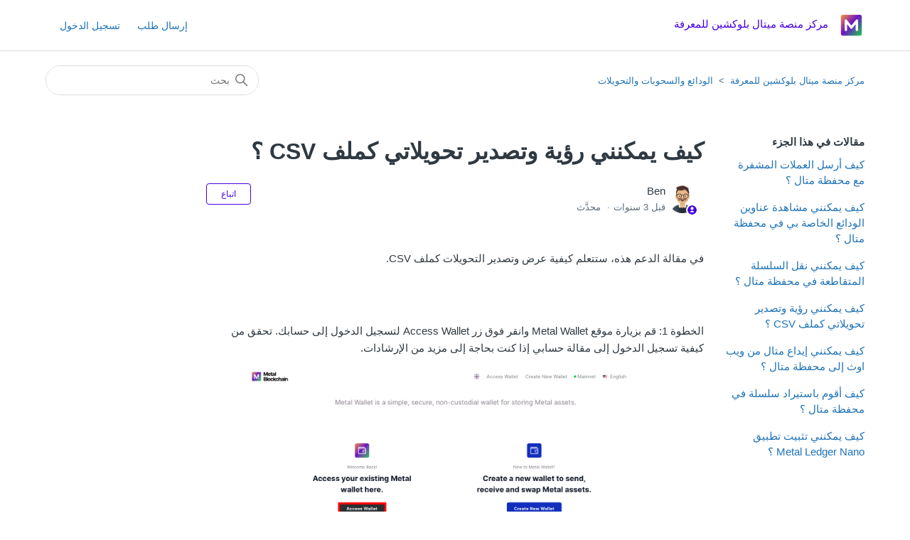

--- FILE ---
content_type: text/html; charset=utf-8
request_url: https://help.metalblockchain.org/hc/ar/articles/9594977291799-%D9%83%D9%8A%D9%81-%D9%8A%D9%85%D9%83%D9%86%D9%86%D9%8A-%D8%B1%D8%A4%D9%8A%D8%A9-%D9%88%D8%AA%D8%B5%D8%AF%D9%8A%D8%B1-%D8%AA%D8%AD%D9%88%D9%8A%D9%84%D8%A7%D8%AA%D9%8A-%D9%83%D9%85%D9%84%D9%81-CSV
body_size: 8476
content:
<!DOCTYPE html>
<html dir="rtl" lang="ar">
<head>
  <meta charset="utf-8" />
  <!-- v26883 -->


  <title>كيف يمكنني رؤية وتصدير تحويلاتي كملف CSV ؟ &ndash; مركز منصة ميتال بلوكشين للمعرفة</title>

  

  <meta name="description" content="في مقالة الدعم هذه، ستتعلم كيفية عرض وتصدير التحويلات كملف CSV.   الخطوة 1: قم بزيارة موقع Metal Wallet وانقر فوق زر Access Wallet لتسجيل..." /><meta property="og:image" content="https://help.metalblockchain.org/hc/theming_assets/01K1T7XBMAWVES39ERHA57PKFY" />
<meta property="og:type" content="website" />
<meta property="og:site_name" content="مركز منصة ميتال بلوكشين للمعرفة" />
<meta property="og:title" content="كيف يمكنني رؤية وتصدير تحويلاتي كملف CSV ؟" />
<meta property="og:description" content="في مقالة الدعم هذه، ستتعلم كيفية عرض وتصدير التحويلات كملف CSV.
 
الخطوة 1: قم بزيارة موقع Metal Wallet وانقر فوق زر Access Wallet لتسجيل الدخول إلى حسابك. تحقق من كيفية تسجيل الدخول إلى مقالة حساب..." />
<meta property="og:url" content="https://help.metalblockchain.org/hc/ar/articles/9594977291799" />
<link rel="canonical" href="https://help.metalblockchain.org/hc/ar/articles/9594977291799-%D9%83%D9%8A%D9%81-%D9%8A%D9%85%D9%83%D9%86%D9%86%D9%8A-%D8%B1%D8%A4%D9%8A%D8%A9-%D9%88%D8%AA%D8%B5%D8%AF%D9%8A%D8%B1-%D8%AA%D8%AD%D9%88%D9%8A%D9%84%D8%A7%D8%AA%D9%8A-%D9%83%D9%85%D9%84%D9%81-CSV">
<link rel="alternate" hreflang="ar" href="https://help.metalblockchain.org/hc/ar/articles/9594977291799-%D9%83%D9%8A%D9%81-%D9%8A%D9%85%D9%83%D9%86%D9%86%D9%8A-%D8%B1%D8%A4%D9%8A%D8%A9-%D9%88%D8%AA%D8%B5%D8%AF%D9%8A%D8%B1-%D8%AA%D8%AD%D9%88%D9%8A%D9%84%D8%A7%D8%AA%D9%8A-%D9%83%D9%85%D9%84%D9%81-CSV">
<link rel="alternate" hreflang="en-us" href="https://help.metalblockchain.org/hc/en-us/articles/9594977291799-How-do-I-view-and-export-my-transfers-as-a-CSV-file">
<link rel="alternate" hreflang="es" href="https://help.metalblockchain.org/hc/es/articles/9594977291799--C%C3%B3mo-puedo-ver-y-exportar-mis-transferencias-como-un-archivo-CSV">
<link rel="alternate" hreflang="fr" href="https://help.metalblockchain.org/hc/fr/articles/9594977291799-Comment-visualiser-et-exporter-mes-virements-sous-forme-de-fichier-CSV">
<link rel="alternate" hreflang="tr" href="https://help.metalblockchain.org/hc/tr/articles/9594977291799-Transferlerimi-bir-CSV-dosyas%C4%B1-olarak-nas%C4%B1l-g%C3%B6r%C3%BCnt%C3%BCleyebilir-ve-d%C4%B1%C5%9Fa-aktarabilirim">
<link rel="alternate" hreflang="x-default" href="https://help.metalblockchain.org/hc/en-us/articles/9594977291799-How-do-I-view-and-export-my-transfers-as-a-CSV-file">

  <link rel="stylesheet" href="//static.zdassets.com/hc/assets/application-f34d73e002337ab267a13449ad9d7955.css" media="all" id="stylesheet" />
  <link rel="stylesheet" type="text/css" href="/hc/theming_assets/11417505/1500002365541/style.css?digest=35976508177431">

  <link rel="icon" type="image/x-icon" href="/hc/theming_assets/01HZPB29A4M1678C4CW6TZBHFY">

    

  <meta content="width=device-width, initial-scale=1.0" name="viewport" />
<!-- Make the translated search clear button label available for use in JS -->
<!-- See buildClearSearchButton() in script.js -->
<script type="text/javascript">window.searchClearButtonLabelLocalized = "مسح البحث";</script>

  
</head>
<body class="">
  
  
  

  <a class="skip-navigation" tabindex="1" href="#main-content">التخطي إلى المحتوى الرئيسي</a>

<header class="header">
  <div class="logo">
    <a title="الصفحة الرئيسية" href="/hc/ar">
      <img src="/hc/theming_assets/01K1T7XBMAWVES39ERHA57PKFY" alt="الصفحة الرئيسية لمركز مساعدة مركز منصة ميتال بلوكشين للمعرفة" />
      
        <span aria-hidden="true">مركز منصة ميتال بلوكشين للمعرفة</span>
      
    </a>
  </div>

  <div class="nav-wrapper-desktop">
    <nav class="user-nav" id="user-nav">
      <ul class="user-nav-list">
        <li></li>
        <li><a class="submit-a-request" href="/hc/ar/requests/new">إرسال طلب</a></li>
        
          <li>
            <a class="sign-in" rel="nofollow" data-auth-action="signin" title="يفتح مربعًا" role="button" href="/hc/ar/signin?return_to=https%3A%2F%2Fhelp.metalblockchain.org%2Fhc%2Far%2Farticles%2F9594977291799-%25D9%2583%25D9%258A%25D9%2581-%25D9%258A%25D9%2585%25D9%2583%25D9%2586%25D9%2586%25D9%258A-%25D8%25B1%25D8%25A4%25D9%258A%25D8%25A9-%25D9%2588%25D8%25AA%25D8%25B5%25D8%25AF%25D9%258A%25D8%25B1-%25D8%25AA%25D8%25AD%25D9%2588%25D9%258A%25D9%2584%25D8%25A7%25D8%25AA%25D9%258A-%25D9%2583%25D9%2585%25D9%2584%25D9%2581-CSV">
              تسجيل الدخول
            </a>
          </li>
        
      </ul>
    </nav>
    
  </div>

  <div class="nav-wrapper-mobile">
    <button class="menu-button-mobile" aria-controls="user-nav-mobile" aria-expanded="false" aria-label="تبديل قائمة التصفح">
      
      <svg xmlns="http://www.w3.org/2000/svg" width="16" height="16" focusable="false" viewBox="0 0 16 16" class="icon-menu">
        <path fill="none" stroke="currentColor" stroke-linecap="round" d="M1.5 3.5h13m-13 4h13m-13 4h13"/>
      </svg>
    </button>
    <nav class="menu-list-mobile" id="user-nav-mobile" aria-expanded="false">
      <ul class="menu-list-mobile-items">
        
          <li class="item">
            <a role="menuitem" rel="nofollow" data-auth-action="signin" title="يفتح مربعًا" href="/hc/ar/signin?return_to=https%3A%2F%2Fhelp.metalblockchain.org%2Fhc%2Far%2Farticles%2F9594977291799-%25D9%2583%25D9%258A%25D9%2581-%25D9%258A%25D9%2585%25D9%2583%25D9%2586%25D9%2586%25D9%258A-%25D8%25B1%25D8%25A4%25D9%258A%25D8%25A9-%25D9%2588%25D8%25AA%25D8%25B5%25D8%25AF%25D9%258A%25D8%25B1-%25D8%25AA%25D8%25AD%25D9%2588%25D9%258A%25D9%2584%25D8%25A7%25D8%25AA%25D9%258A-%25D9%2583%25D9%2585%25D9%2584%25D9%2581-CSV">
              تسجيل الدخول
            </a>
          </li>
          <li class="nav-divider"></li>
        
        <li class="item"></li>
        <li class="item"><a class="submit-a-request" role="menuitem" href="/hc/ar/requests/new">إرسال طلب</a></li>
        <li class="nav-divider"></li>
        
        </li>
      </ul>
    </nav>
  </div>

</header>


  <main role="main">
    <div class="container-divider"></div>
<div class="container">
  <nav class="sub-nav">
    <ol class="breadcrumbs">
  
    <li title="مركز منصة ميتال بلوكشين للمعرفة">
      
        <a href="/hc/ar">مركز منصة ميتال بلوكشين للمعرفة</a>
      
    </li>
  
    <li title="الودائع والسحوبات والتحويلات">
      
        <a href="/hc/ar/sections/9217200280599-%D8%A7%D9%84%D9%88%D8%AF%D8%A7%D8%A6%D8%B9-%D9%88%D8%A7%D9%84%D8%B3%D8%AD%D9%88%D8%A8%D8%A7%D8%AA-%D9%88%D8%A7%D9%84%D8%AA%D8%AD%D9%88%D9%8A%D9%84%D8%A7%D8%AA">الودائع والسحوبات والتحويلات</a>
      
    </li>
  
</ol>

    <div class="search-container">
      <svg xmlns="http://www.w3.org/2000/svg" width="12" height="12" focusable="false" viewBox="0 0 12 12" class="search-icon" aria-hidden="true">
        <circle cx="4.5" cy="4.5" r="4" fill="none" stroke="currentColor"/>
        <path stroke="currentColor" stroke-linecap="round" d="M11 11L7.5 7.5"/>
      </svg>
      <form role="search" class="search" data-search="" action="/hc/ar/search" accept-charset="UTF-8" method="get"><input type="hidden" name="utf8" value="&#x2713;" autocomplete="off" /><input type="hidden" name="category" id="category" value="9217220067735" autocomplete="off" />
<input type="search" name="query" id="query" placeholder="بحث" aria-label="بحث" /></form>
    </div>
  </nav>

  <div class="article-container" id="article-container">
    <aside class="article-sidebar" aria-labelledby="section-articles-title">
      
        <div class="collapsible-sidebar">
          <button type="button" class="collapsible-sidebar-toggle" aria-labelledby="section-articles-title" aria-expanded="false">
            <svg xmlns="http://www.w3.org/2000/svg" width="20" height="20" focusable="false" viewBox="0 0 12 12" aria-hidden="true" class="collapsible-sidebar-toggle-icon chevron-icon">
              <path fill="none" stroke="currentColor" stroke-linecap="round" d="M3 4.5l2.6 2.6c.2.2.5.2.7 0L9 4.5"/>
            </svg>
            <svg xmlns="http://www.w3.org/2000/svg" width="20" height="20" focusable="false" viewBox="0 0 12 12" aria-hidden="true" class="collapsible-sidebar-toggle-icon x-icon">
              <path stroke="currentColor" stroke-linecap="round" d="M3 9l6-6m0 6L3 3"/>
            </svg>
          </button>
          <span id="section-articles-title" class="collapsible-sidebar-title sidenav-title">
            مقالات في هذا الجزء
          </span>
          <div class="collapsible-sidebar-body">
            <ul>
              
                <li>
                  <a href="/hc/ar/articles/9217200296343-%D9%83%D9%8A%D9%81-%D8%A3%D8%B1%D8%B3%D9%84-%D8%A7%D9%84%D8%B9%D9%85%D9%84%D8%A7%D8%AA-%D8%A7%D9%84%D9%85%D8%B4%D9%81%D8%B1%D8%A9-%D9%85%D8%B9-%D9%85%D8%AD%D9%81%D8%B8%D8%A9-%D9%85%D8%AA%D8%A7%D9%84" class="sidenav-item ">كيف أرسل العملات المشفرة مع محفظة متال ؟</a>
                </li>
              
                <li>
                  <a href="/hc/ar/articles/9217220070295-%D9%83%D9%8A%D9%81-%D9%8A%D9%85%D9%83%D9%86%D9%86%D9%8A-%D9%85%D8%B4%D8%A7%D9%87%D8%AF%D8%A9-%D8%B9%D9%86%D8%A7%D9%88%D9%8A%D9%86-%D8%A7%D9%84%D9%88%D8%AF%D8%A7%D8%A6%D8%B9-%D8%A7%D9%84%D8%AE%D8%A7%D8%B5%D8%A9-%D8%A8%D9%8A-%D9%81%D9%8A-%D9%85%D8%AD%D9%81%D8%B8%D8%A9-%D9%85%D8%AA%D8%A7%D9%84" class="sidenav-item ">كيف يمكنني مشاهدة عناوين الودائع الخاصة بي في محفظة متال ؟</a>
                </li>
              
                <li>
                  <a href="/hc/ar/articles/9594956921623-%D9%83%D9%8A%D9%81-%D9%8A%D9%85%D9%83%D9%86%D9%86%D9%8A-%D9%86%D9%82%D9%84-%D8%A7%D9%84%D8%B3%D9%84%D8%B3%D9%84%D8%A9-%D8%A7%D9%84%D9%85%D8%AA%D9%82%D8%A7%D8%B7%D8%B9%D8%A9-%D9%81%D9%8A-%D9%85%D8%AD%D9%81%D8%B8%D8%A9-%D9%85%D8%AA%D8%A7%D9%84" class="sidenav-item ">كيف يمكنني نقل السلسلة المتقاطعة في محفظة متال ؟</a>
                </li>
              
                <li>
                  <a href="/hc/ar/articles/9594977291799-%D9%83%D9%8A%D9%81-%D9%8A%D9%85%D9%83%D9%86%D9%86%D9%8A-%D8%B1%D8%A4%D9%8A%D8%A9-%D9%88%D8%AA%D8%B5%D8%AF%D9%8A%D8%B1-%D8%AA%D8%AD%D9%88%D9%8A%D9%84%D8%A7%D8%AA%D9%8A-%D9%83%D9%85%D9%84%D9%81-CSV" class="sidenav-item current-article">كيف يمكنني رؤية وتصدير تحويلاتي كملف CSV ؟</a>
                </li>
              
                <li>
                  <a href="/hc/ar/articles/9595025134103-%D9%83%D9%8A%D9%81-%D9%8A%D9%85%D9%83%D9%86%D9%86%D9%8A-%D8%A5%D9%8A%D8%AF%D8%A7%D8%B9-%D9%85%D8%AA%D8%A7%D9%84-%D9%85%D9%86-%D9%88%D9%8A%D8%A8-%D8%A7%D9%88%D8%AB-%D8%A5%D9%84%D9%89-%D9%85%D8%AD%D9%81%D8%B8%D8%A9-%D9%85%D8%AA%D8%A7%D9%84" class="sidenav-item ">كيف يمكنني إيداع  متال من ويب اوث إلى محفظة متال ؟</a>
                </li>
              
                <li>
                  <a href="/hc/ar/articles/9594978291095-%D9%83%D9%8A%D9%81-%D8%A3%D9%82%D9%88%D9%85-%D8%A8%D8%A7%D8%B3%D8%AA%D9%8A%D8%B1%D8%A7%D8%AF-%D8%B3%D9%84%D8%B3%D9%84%D8%A9-%D9%81%D9%8A-%D9%85%D8%AD%D9%81%D8%B8%D8%A9-%D9%85%D8%AA%D8%A7%D9%84" class="sidenav-item ">كيف أقوم باستيراد سلسلة في محفظة متال ؟</a>
                </li>
              
                <li>
                  <a href="/hc/ar/articles/9595050850199-%D9%83%D9%8A%D9%81-%D9%8A%D9%85%D9%83%D9%86%D9%86%D9%8A-%D8%AA%D8%AB%D8%A8%D9%8A%D8%AA-%D8%AA%D8%B7%D8%A8%D9%8A%D9%82-Metal-Ledger-Nano" class="sidenav-item ">كيف يمكنني تثبيت تطبيق Metal Ledger Nano ؟</a>
                </li>
              
            </ul>
            
          </div>
        </div>
      
    </aside>

    <article id="main-content" class="article">
      <header class="article-header">
        <h1 title="كيف يمكنني رؤية وتصدير تحويلاتي كملف CSV ؟" class="article-title">
          كيف يمكنني رؤية وتصدير تحويلاتي كملف CSV ؟
          
        </h1>

        <div class="article-author">
          
            <div class="avatar article-avatar">
              
                <svg xmlns="http://www.w3.org/2000/svg" width="12" height="12" focusable="false" viewBox="0 0 12 12" class="icon-agent" aria-label="المستخدم (Ben) عضو في الفريق">
                  <path fill="currentColor" d="M6 0C2.7 0 0 2.7 0 6s2.7 6 6 6 6-2.7 6-6-2.7-6-6-6zm0 2c1.1 0 2 .9 2 2s-.9 2-2 2-2-.9-2-2 .9-2 2-2zm2.3 7H3.7c-.3 0-.4-.3-.3-.5C3.9 7.6 4.9 7 6 7s2.1.6 2.6 1.5c.1.2 0 .5-.3.5z"/>
                </svg>
              
              <img src="https://help.metalpay.com/system/photos/1900394009705/avataaars.png" alt="" class="user-avatar"/>
            </div>
          
          <div class="article-meta">
            
              
                Ben
              
            

            <ul class="meta-group">
              
                <li class="meta-data"><time datetime="2022-12-11T18:00:33Z" title="2022-12-11T18:00:33Z" data-datetime="relative">11 ديسمبر، 2022 18:00</time></li>
                <li class="meta-data">محدَّث</li>
              
            </ul>
          </div>
        </div>

        
          <div class="article-subscribe"><div data-helper="subscribe" data-json="{&quot;item&quot;:&quot;article&quot;,&quot;url&quot;:&quot;/hc/ar/articles/9594977291799-%D9%83%D9%8A%D9%81-%D9%8A%D9%85%D9%83%D9%86%D9%86%D9%8A-%D8%B1%D8%A4%D9%8A%D8%A9-%D9%88%D8%AA%D8%B5%D8%AF%D9%8A%D8%B1-%D8%AA%D8%AD%D9%88%D9%8A%D9%84%D8%A7%D8%AA%D9%8A-%D9%83%D9%85%D9%84%D9%81-CSV/subscription.json&quot;,&quot;follow_label&quot;:&quot;اتباع&quot;,&quot;unfollow_label&quot;:&quot;إلغاء المتابعة&quot;,&quot;following_label&quot;:&quot;متابِع&quot;,&quot;can_subscribe&quot;:true,&quot;is_subscribed&quot;:false}"></div></div>
        
      </header>

      <section class="article-info">
        <div class="article-content">
          <div class="article-body"><p>في مقالة الدعم هذه، ستتعلم كيفية عرض وتصدير التحويلات كملف CSV.</p>
<p>&nbsp;</p>
<p><br>الخطوة 1: قم بزيارة موقع Metal Wallet وانقر فوق زر Access Wallet لتسجيل الدخول إلى حسابك. تحقق من كيفية تسجيل الدخول إلى مقالة حسابي إذا كنت بحاجة إلى مزيد من الإرشادات.</p>
<p><img src="/hc/article_attachments/9950319742999" alt="1-1.png"></p>
<p>الخطوة 2: ابحث عن صفحة النشاط على الجانب الأيسر، سيكون لديك خيار تصدير مكافآتك أو تحويلات متال.</p>
<p><img src="/hc/article_attachments/10051314551703" alt="Screen_Shot_2022-11-06_at_8.53.24_PM.png"></p>
<p><strong>إذا كان لديك أي أسئلة حول هذا الدليل أو كنت تريد فقط أن تقول «مرحبًا»، فيمكنك دائمًا الوصول إلينا بزر المساعدة في الجانب الأيمن السفلي من شاشتك. أيضًا، تأكد من متابعة مركز خدمات العملاء + المساعدة الخاص بنا على Twitter (@ MetalHelpsMe) للبقاء على اطلاع دائم وتعلم كيفية تحقيق أقصى استفادة من تجربة Metal Blockchain!</strong></p></div>

          

          
        </div>
      </section>

      <footer>
        <div class="article-footer">
          
            <div class="article-share">
  <ul class="share">
    <li>
      <a href="https://www.facebook.com/share.php?title=%D9%83%D9%8A%D9%81+%D9%8A%D9%85%D9%83%D9%86%D9%86%D9%8A+%D8%B1%D8%A4%D9%8A%D8%A9+%D9%88%D8%AA%D8%B5%D8%AF%D9%8A%D8%B1+%D8%AA%D8%AD%D9%88%D9%8A%D9%84%D8%A7%D8%AA%D9%8A+%D9%83%D9%85%D9%84%D9%81+CSV+%D8%9F&u=https%3A%2F%2Fhelp.metalblockchain.org%2Fhc%2Far%2Farticles%2F9594977291799-%25D9%2583%25D9%258A%25D9%2581-%25D9%258A%25D9%2585%25D9%2583%25D9%2586%25D9%2586%25D9%258A-%25D8%25B1%25D8%25A4%25D9%258A%25D8%25A9-%25D9%2588%25D8%25AA%25D8%25B5%25D8%25AF%25D9%258A%25D8%25B1-%25D8%25AA%25D8%25AD%25D9%2588%25D9%258A%25D9%2584%25D8%25A7%25D8%25AA%25D9%258A-%25D9%2583%25D9%2585%25D9%2584%25D9%2581-CSV" class="share-facebook" aria-label="Facebook">
        <svg xmlns="http://www.w3.org/2000/svg" width="12" height="12" focusable="false" viewBox="0 0 12 12" aria-label="مشاركة هذه الصفحة على Facebook">
          <path fill="currentColor" d="M6 0a6 6 0 01.813 11.945V7.63h1.552l.244-1.585H6.812v-.867c0-.658.214-1.242.827-1.242h.985V2.55c-.173-.024-.538-.075-1.23-.075-1.444 0-2.29.767-2.29 2.513v1.055H3.618v1.585h1.484v4.304A6.001 6.001 0 016 0z"/>
        </svg>
      </a>
    </li>
    <li>
      <a href="https://twitter.com/share?lang=ar&text=%D9%83%D9%8A%D9%81+%D9%8A%D9%85%D9%83%D9%86%D9%86%D9%8A+%D8%B1%D8%A4%D9%8A%D8%A9+%D9%88%D8%AA%D8%B5%D8%AF%D9%8A%D8%B1+%D8%AA%D8%AD%D9%88%D9%8A%D9%84%D8%A7%D8%AA%D9%8A+%D9%83%D9%85%D9%84%D9%81+CSV+%D8%9F&url=https%3A%2F%2Fhelp.metalblockchain.org%2Fhc%2Far%2Farticles%2F9594977291799-%25D9%2583%25D9%258A%25D9%2581-%25D9%258A%25D9%2585%25D9%2583%25D9%2586%25D9%2586%25D9%258A-%25D8%25B1%25D8%25A4%25D9%258A%25D8%25A9-%25D9%2588%25D8%25AA%25D8%25B5%25D8%25AF%25D9%258A%25D8%25B1-%25D8%25AA%25D8%25AD%25D9%2588%25D9%258A%25D9%2584%25D8%25A7%25D8%25AA%25D9%258A-%25D9%2583%25D9%2585%25D9%2584%25D9%2581-CSV" class="share-twitter" aria-label="X Corp">
        <svg xmlns="http://www.w3.org/2000/svg" width="12" height="12" focusable="false" viewBox="0 0 12 12" aria-label="مشاركة هذه الصفحة على X Corp">
          <path fill="currentColor" d="M.0763914 0 3.60864 0 6.75369 4.49755 10.5303 0 11.6586 0 7.18498 5.11431 12 12 8.46775 12 5.18346 7.30333 1.12825 12 0 12 4.7531 6.6879z"/>
        </svg>
      </a>
    </li>
    <li>
      <a href="https://www.linkedin.com/shareArticle?mini=true&source=Metal+Blockchain&title=%D9%83%D9%8A%D9%81+%D9%8A%D9%85%D9%83%D9%86%D9%86%D9%8A+%D8%B1%D8%A4%D9%8A%D8%A9+%D9%88%D8%AA%D8%B5%D8%AF%D9%8A%D8%B1+%D8%AA%D8%AD%D9%88%D9%8A%D9%84%D8%A7%D8%AA%D9%8A+%D9%83%D9%85%D9%84%D9%81+CSV+%D8%9F&url=https%3A%2F%2Fhelp.metalblockchain.org%2Fhc%2Far%2Farticles%2F9594977291799-%25D9%2583%25D9%258A%25D9%2581-%25D9%258A%25D9%2585%25D9%2583%25D9%2586%25D9%2586%25D9%258A-%25D8%25B1%25D8%25A4%25D9%258A%25D8%25A9-%25D9%2588%25D8%25AA%25D8%25B5%25D8%25AF%25D9%258A%25D8%25B1-%25D8%25AA%25D8%25AD%25D9%2588%25D9%258A%25D9%2584%25D8%25A7%25D8%25AA%25D9%258A-%25D9%2583%25D9%2585%25D9%2584%25D9%2581-CSV" class="share-linkedin" aria-label="LinkedIn">
        <svg xmlns="http://www.w3.org/2000/svg" width="12" height="12" focusable="false" viewBox="0 0 12 12" aria-label="مشاركة هذه الصفحة على LinkedIn">
          <path fill="currentColor" d="M10.8 0A1.2 1.2 0 0112 1.2v9.6a1.2 1.2 0 01-1.2 1.2H1.2A1.2 1.2 0 010 10.8V1.2A1.2 1.2 0 011.2 0h9.6zM8.09 4.356a1.87 1.87 0 00-1.598.792l-.085.133h-.024v-.783H4.676v5.727h1.778V7.392c0-.747.142-1.47 1.068-1.47.913 0 .925.854.925 1.518v2.785h1.778V7.084l-.005-.325c-.05-1.38-.456-2.403-2.13-2.403zm-4.531.142h-1.78v5.727h1.78V4.498zm-.89-2.846a1.032 1.032 0 100 2.064 1.032 1.032 0 000-2.064z"/>
        </svg>
      </a>
    </li>
  </ul>

</div>
          
          
            
          
        </div>
        
          <div class="article-votes">
            <span class="article-votes-question" id="article-votes-label">هل كان هذا المقال مفيداً؟</span>
            <div class="article-votes-controls" role="group" aria-labelledby="article-votes-label">
              <button type="button" class="button article-vote article-vote-up" data-helper="vote" data-item="article" data-type="up" data-id="9594977291799" data-upvote-count="0" data-vote-count="0" data-vote-sum="0" data-vote-url="/hc/ar/articles/9594977291799/vote" data-value="null" data-label="0 من 0 وجدوا هذا مفيداً" data-selected-class="button-primary" aria-label="كان هذا المقال مفيدًا" aria-pressed="false">نعم</button>
              <button type="button" class="button article-vote article-vote-down" data-helper="vote" data-item="article" data-type="down" data-id="9594977291799" data-upvote-count="0" data-vote-count="0" data-vote-sum="0" data-vote-url="/hc/ar/articles/9594977291799/vote" data-value="null" data-label="0 من 0 وجدوا هذا مفيداً" data-selected-class="button-primary" aria-label="لم يكن هذا المقال مفيدًا" aria-pressed="false">لا</button>
            </div>
            <small class="article-votes-count">
              <span class="article-vote-label" data-helper="vote" data-item="article" data-type="label" data-id="9594977291799" data-upvote-count="0" data-vote-count="0" data-vote-sum="0" data-vote-url="/hc/ar/articles/9594977291799/vote" data-value="null" data-label="0 من 0 وجدوا هذا مفيداً">0 من 0 وجدوا هذا مفيداً</span>
            </small>
          </div>
        

        <div class="article-more-questions">
          هل لديك أسئلة أخرى؟ <a href="/hc/ar/requests/new">إرسال طلب</a>
        </div>
        <div class="article-return-to-top">
          <a href="#article-container">
            الرجوع إلى الأعلى
            <svg xmlns="http://www.w3.org/2000/svg" class="article-return-to-top-icon" width="20" height="20" focusable="false" viewBox="0 0 12 12" aria-hidden="true">
              <path fill="none" stroke="currentColor" stroke-linecap="round" d="M3 4.5l2.6 2.6c.2.2.5.2.7 0L9 4.5"/>
            </svg>
          </a>
        </div>
      </footer>

      <div class="article-relatives">
        
          <div data-recent-articles></div>
        
        
          
  <section class="related-articles">
    
      <h2 class="related-articles-title">مقالات ذات صلة</h2>
    
    <ul>
      
        <li>
          <a href="/hc/ar/related/click?data=[base64]%3D--cb78bb7007e4938ef16ddac56a98c7d5b7c7f08e" rel="nofollow">كيف يمكنني إيداع  متال من ويب اوث إلى محفظة متال ؟</a>
        </li>
      
        <li>
          <a href="/hc/ar/related/click?data=[base64]%3D%3D--2c3edf5887cee3497533685a35cb98b1c0e4929f" rel="nofollow">كيف يمكنني حفظ حساب متال بلوكتشين الخاص بي على المتصفح  الخاص بي ؟</a>
        </li>
      
        <li>
          <a href="/hc/ar/related/click?data=BAh7CjobZGVzdGluYXRpb25fYXJ0aWNsZV9pZGwrCBe7%2F%2F%[base64]" rel="nofollow">كيف يمكنني نقل السلسلة المتقاطعة في محفظة متال ؟</a>
        </li>
      
        <li>
          <a href="/hc/ar/related/click?data=[base64]%3D%3D--58108ba4d3608d117d5313ab06e694a0f4c4184e" rel="nofollow">كيف أقوم باستيراد سلسلة في محفظة متال ؟</a>
        </li>
      
        <li>
          <a href="/hc/ar/related/click?data=[base64]%3D--4550c52320cc1765029e128981300ac28d1f9e9f" rel="nofollow">كيف يمكنني دعم مفتاحي الخاص في محفظة متال ؟</a>
        </li>
      
    </ul>
  </section>


        
      </div>
      
        <div class="article-comments" id="article-comments">
          <section class="comments">
            <header class="comment-overview">
              <h2 class="comment-heading">
                تعليقات
              </h2>
              <p class="comment-callout">لا توجد تعليقات</p>
              
            </header>

            <ul id="comments" class="comment-list">
              
            </ul>

            

            

            <p class="comment-callout">المقال مغلق أمام التعليقات.</p>
          </section>
        </div>
      
    </article>
  </div>
</div>

  </main>

  <footer class="footer">
  <div class="footer-inner">
    <a title="الصفحة الرئيسية" href="/hc/ar">مركز منصة ميتال بلوكشين للمعرفة</a>

    <div class="footer-language-selector">
      
        <div class="dropdown language-selector">
          <button class="dropdown-toggle" aria-haspopup="true">
            العربية
            <svg xmlns="http://www.w3.org/2000/svg" width="12" height="12" focusable="false" viewBox="0 0 12 12" class="dropdown-chevron-icon">
              <path fill="none" stroke="currentColor" stroke-linecap="round" d="M3 4.5l2.6 2.6c.2.2.5.2.7 0L9 4.5"/>
            </svg>
          </button>
          <span class="dropdown-menu dropdown-menu-end" role="menu">
            
              <a href="/hc/change_language/en-us?return_to=%2Fhc%2Fen-us%2Farticles%2F9594977291799-How-do-I-view-and-export-my-transfers-as-a-CSV-file" dir="ltr" rel="nofollow" role="menuitem">
                English (US)
              </a>
            
              <a href="/hc/change_language/es?return_to=%2Fhc%2Fes%2Farticles%2F9594977291799--C%25C3%25B3mo-puedo-ver-y-exportar-mis-transferencias-como-un-archivo-CSV" dir="ltr" rel="nofollow" role="menuitem">
                Español
              </a>
            
              <a href="/hc/change_language/fr?return_to=%2Fhc%2Ffr%2Farticles%2F9594977291799-Comment-visualiser-et-exporter-mes-virements-sous-forme-de-fichier-CSV" dir="ltr" rel="nofollow" role="menuitem">
                Français
              </a>
            
              <a href="/hc/change_language/ko?return_to=%2Fhc%2Fko" dir="ltr" rel="nofollow" role="menuitem">
                한국어
              </a>
            
              <a href="/hc/change_language/tr?return_to=%2Fhc%2Ftr%2Farticles%2F9594977291799-Transferlerimi-bir-CSV-dosyas%25C4%25B1-olarak-nas%25C4%25B1l-g%25C3%25B6r%25C3%25BCnt%25C3%25BCleyebilir-ve-d%25C4%25B1%25C5%259Fa-aktarabilirim" dir="ltr" rel="nofollow" role="menuitem">
                Türkçe
              </a>
            
          </span>
        </div>
      
    </div>
  </div>
</footer>



  <!-- / -->

  
  <script src="//static.zdassets.com/hc/assets/ar.74d38e907541af92272e.js"></script>
  

  <script type="text/javascript">
  /*

    Greetings sourcecode lurker!

    This is for internal Zendesk and legacy usage,
    we don't support or guarantee any of these values
    so please don't build stuff on top of them.

  */

  HelpCenter = {};
  HelpCenter.account = {"subdomain":"metalpay","environment":"production","name":"Metal Client Services"};
  HelpCenter.user = {"identifier":"da39a3ee5e6b4b0d3255bfef95601890afd80709","email":null,"name":"","role":"anonymous","avatar_url":"https://assets.zendesk.com/hc/assets/default_avatar.png","is_admin":false,"organizations":[],"groups":[]};
  HelpCenter.internal = {"asset_url":"//static.zdassets.com/hc/assets/","web_widget_asset_composer_url":"https://static.zdassets.com/ekr/snippet.js","current_session":{"locale":"ar","csrf_token":null,"shared_csrf_token":null},"usage_tracking":{"event":"article_viewed","data":"BAh7CDoLbG9jYWxlSSIHYXIGOgZFVDoPYXJ0aWNsZV9pZGwrCBeONgG6CDoKX21ldGF7DDoPYWNjb3VudF9pZGkDoTeuOhNoZWxwX2NlbnRlcl9pZGwrCBelIA1iCDoNYnJhbmRfaWRsKwhlsBs/XQE6DHVzZXJfaWQwOhN1c2VyX3JvbGVfbmFtZUkiDkFOT05ZTU9VUwY7BlQ7AEkiB2FyBjsGVDoaYW5vbnltb3VzX3RyYWNraW5nX2lkMA==--cfadfea08c031b6d1b0498d08eca3a57d8791e21","url":"https://help.metalblockchain.org/hc/activity"},"current_record_id":"9594977291799","current_record_url":"/hc/ar/articles/9594977291799-%D9%83%D9%8A%D9%81-%D9%8A%D9%85%D9%83%D9%86%D9%86%D9%8A-%D8%B1%D8%A4%D9%8A%D8%A9-%D9%88%D8%AA%D8%B5%D8%AF%D9%8A%D8%B1-%D8%AA%D8%AD%D9%88%D9%8A%D9%84%D8%A7%D8%AA%D9%8A-%D9%83%D9%85%D9%84%D9%81-CSV","current_record_title":"كيف يمكنني رؤية وتصدير تحويلاتي كملف CSV ؟","current_text_direction":"rtl","current_brand_id":1500002365541,"current_brand_name":"Metal Blockchain","current_brand_url":"https://metalblockchain.zendesk.com","current_brand_active":true,"current_path":"/hc/ar/articles/9594977291799-%D9%83%D9%8A%D9%81-%D9%8A%D9%85%D9%83%D9%86%D9%86%D9%8A-%D8%B1%D8%A4%D9%8A%D8%A9-%D9%88%D8%AA%D8%B5%D8%AF%D9%8A%D8%B1-%D8%AA%D8%AD%D9%88%D9%8A%D9%84%D8%A7%D8%AA%D9%8A-%D9%83%D9%85%D9%84%D9%81-CSV","show_autocomplete_breadcrumbs":false,"user_info_changing_enabled":false,"has_user_profiles_enabled":false,"has_end_user_attachments":true,"user_aliases_enabled":true,"has_anonymous_kb_voting":true,"has_multi_language_help_center":true,"show_at_mentions":false,"embeddables_config":{"embeddables_web_widget":false,"embeddables_help_center_auth_enabled":false,"embeddables_connect_ipms":false},"answer_bot_subdomain":"static","gather_plan_state":"subscribed","has_article_verification":false,"has_gather":true,"has_ckeditor":false,"has_community_enabled":false,"has_community_badges":true,"has_community_post_content_tagging":false,"has_gather_content_tags":true,"has_guide_content_tags":true,"has_user_segments":true,"has_answer_bot_web_form_enabled":true,"has_garden_modals":false,"theming_cookie_key":"hc-da39a3ee5e6b4b0d3255bfef95601890afd80709-2-preview","is_preview":false,"has_search_settings_in_plan":true,"theming_api_version":2,"theming_settings":{"brand_color":"rgba(68, 0, 226, 1)","brand_text_color":"#FFFFFF","text_color":"#2F3941","link_color":"#1F73B7","hover_link_color":"#0F3554","visited_link_color":"#9358B0","background_color":"#FFFFFF","heading_font":"-apple-system, BlinkMacSystemFont, 'Segoe UI', Helvetica, Arial, sans-serif","text_font":"-apple-system, BlinkMacSystemFont, 'Segoe UI', Helvetica, Arial, sans-serif","logo":"/hc/theming_assets/01K1T7XBMAWVES39ERHA57PKFY","show_brand_name":true,"favicon":"/hc/theming_assets/01HZPB29A4M1678C4CW6TZBHFY","homepage_background_image":"/hc/theming_assets/01K1T7CD9H3NHTKRVFCMS9YNCD","community_background_image":"/hc/theming_assets/01HZPB29V4VFFJ4EJ07JWXT5NM","community_image":"/hc/theming_assets/01HZPB2AB9TC4JPXJNFS5PWJN1","instant_search":true,"scoped_kb_search":true,"scoped_community_search":true,"show_recent_activity":true,"show_articles_in_section":true,"show_article_author":true,"show_article_comments":true,"show_follow_article":true,"show_recently_viewed_articles":true,"show_related_articles":true,"show_article_sharing":true,"show_follow_section":true,"show_follow_post":true,"show_post_sharing":true,"show_follow_topic":true,"request_list_beta":false},"has_pci_credit_card_custom_field":false,"help_center_restricted":false,"is_assuming_someone_else":false,"flash_messages":[],"user_photo_editing_enabled":true,"user_preferred_locale":"en-us","base_locale":"ar","login_url":"https://metalpay.zendesk.com/access?brand_id=1500002365541\u0026return_to=https%3A%2F%2Fhelp.metalblockchain.org%2Fhc%2Far%2Farticles%2F9594977291799-%25D9%2583%25D9%258A%25D9%2581-%25D9%258A%25D9%2585%25D9%2583%25D9%2586%25D9%2586%25D9%258A-%25D8%25B1%25D8%25A4%25D9%258A%25D8%25A9-%25D9%2588%25D8%25AA%25D8%25B5%25D8%25AF%25D9%258A%25D8%25B1-%25D8%25AA%25D8%25AD%25D9%2588%25D9%258A%25D9%2584%25D8%25A7%25D8%25AA%25D9%258A-%25D9%2583%25D9%2585%25D9%2584%25D9%2581-CSV","has_alternate_templates":false,"has_custom_statuses_enabled":false,"has_hc_generative_answers_setting_enabled":true,"has_generative_search_with_zgpt_enabled":false,"has_suggested_initial_questions_enabled":false,"has_guide_service_catalog":true,"has_service_catalog_search_poc":false,"has_service_catalog_itam":false,"has_csat_reverse_2_scale_in_mobile":false,"has_knowledge_navigation":false,"has_unified_navigation":false,"has_unified_navigation_eap_access":true,"has_csat_bet365_branding":false,"version":"v26883","dev_mode":false};
</script>

  
  
  <script src="//static.zdassets.com/hc/assets/hc_enduser-9d4172d9b2efbb6d87e4b5da3258eefa.js"></script>
  <script type="text/javascript" src="/hc/theming_assets/11417505/1500002365541/script.js?digest=35976508177431"></script>
  
</body>
</html>

--- FILE ---
content_type: text/javascript
request_url: https://static.zdassets.com/hc/assets/ar.74d38e907541af92272e.js
body_size: 43922
content:
!function(){window.I18N=window.I18N||{};var e={locale:"ar",direction:"rtl",translations:{"activemodel.attributes.request.anonymous_requester_email":"Anonymous requester email:","activemodel.attributes.request.recaptcha":"Recaptcha:","activemodel.errors.models.topic_form.attributes.base.topic_limit":"You have reached the maximum number of topics for your account: %{topic_limit}","activerecord.attributes.comment.body":"Comment:","activerecord.attributes.community_comment.body":"Comment:","activerecord.errors.format":"%{attribute} %{message}","activerecord.errors.full_messages.format":"%{attribute} %{message}","activerecord.errors.messages.could_not_save":"Could not save file","activerecord.errors.messages.not_an_integer":"must be an integer","activerecord.errors.models.access_policy.attributes.manageable_by.inclusion":"Must be `staff` or `managers`","activerecord.errors.models.access_policy.attributes.viewable_by.inclusion":"Must be `everybody`, `signed_in_users`, or `staff`","activerecord.errors.models.article_subscription.attributes.user_id.taken":"is already following this article.","activerecord.errors.models.community_post.attributes.title.too_long.other":"is too long (maximum is %{count} characters)","activerecord.errors.models.dc/translation.attributes.body.too_large":"exceeds maximum size","activerecord.errors.models.help_center.attributes.brand.inactive":"cannot be inactive","activerecord.errors.models.user_segment.attributes.group_restrictions.invalid_restrictions_for_user_type":"group restrictions cannot be set for user type `signed_in_users`","activerecord.errors.models.user_segment.attributes.group_restrictions.not_on_same_account":"could not find one or more of the specified groups","activerecord.errors.models.user_segment.attributes.organization_restrictions.invalid_restrictions_for_user_type":"organization restrictions cannot be set for user type `staff`","activerecord.errors.models.user_segment.attributes.organization_restrictions.not_on_same_account":"could not find one or more of the specified organizations","activerecord.errors.models.user_segment.attributes.user_type.inclusion":"value `%{value}` invalid; must be either `staff` or `signed_in_users`","activerecord.errors.models.user_segment.built_in_modification":"Built-in user segments cannot be modified.","activerecord.errors.models.user_segment.user_segment_limit_reached":"You have reached the maximum number of user segments","datetime.distance_in_words.almost_x_years.one":"almost 1 year","datetime.distance_in_words.almost_x_years.other":"almost {{count}} years","datetime.distance_in_words.prompts.day":"Day","datetime.distance_in_words.prompts.hour":"Hour","datetime.distance_in_words.prompts.minute":"Minute","datetime.distance_in_words.prompts.month":"Month","datetime.distance_in_words.prompts.second":"Second","datetime.distance_in_words.prompts.year":"Year","en.activemodel.errors.models.article_attachment.attributes.file.size_too_big":"File too big","errors.format":"%{attribute} %{message}","errors.messages.access_policy.organization_restrictions.new_organization_restrictions_not_allowed_by_plan":"Your plan does not support this feature. You cannot add new organization restrictions.","errors.messages.access_policy.restricted_to_group_ids.new_group_restrictions_not_allowed_by_plan":"Your plan does not support this feature. You cannot add new group restrictions.","errors.messages.access_policy.tag_restrictions.new_tag_restrictions_not_allowed_by_plan":"Your plan does not support this feature. You cannot add new tag restrictions.","errors.messages.access_policy.viewable_by.section_agents_and_managers_not_allowed_by_plan_v2":"Your plan does not support this feature. You cannot restrict to agents and admins. Please choose another option.","errors.messages.request.missing_ticket_form_id":"Please select a ticket form and try again.","errors.messages.request.too_many_attachments":"Too many files are attached.","errors.messages.request.uploaded_attachments_expired":"Uploaded attachments expired. Please remove the attachments and reupload them before submitting again.","errors.messages.same_account":"does not belong to a valid account","helpers.select.prompt":"Please select","helpers.submit.create":"Create %{model}","helpers.submit.submit":"Save %{model}","helpers.submit.update":"Update %{model}","number.currency.format.delimiter":",","number.currency.format.format":"%u%n","number.currency.format.precision":2,"number.currency.format.separator":".","number.currency.format.significant":!1,"number.currency.format.strip_insignificant_zeros":!1,"number.currency.format.unit":"$","number.format.delimiter":",","number.format.precision":2,"number.format.separator":".","number.format.significant":!1,"number.format.strip_insignificant_zeros":!1,"number.human.decimal_units.format":"%n %u","number.human.decimal_units.units.billion":"Billion","number.human.decimal_units.units.million":"Million","number.human.decimal_units.units.quadrillion":"Quadrillion","number.human.decimal_units.units.thousand":"Thousand","number.human.decimal_units.units.trillion":"Trillion","number.human.decimal_units.units.unit":"","number.human.format.delimiter":"","number.human.format.precision":3,"number.human.format.significant":!0,"number.human.format.strip_insignificant_zeros":!0,"number.human.storage_units.format":"%n %u","number.human.storage_units.units.byte.one":"Byte","number.human.storage_units.units.byte.other":"Bytes","number.human.storage_units.units.gb":"GB","number.human.storage_units.units.kb":"KB","number.human.storage_units.units.mb":"MB","number.human.storage_units.units.tb":"TB","percentage.format.delimiter":"","pre_guide.txt.help_center.views.navbar.help_center_settings":"إعدادات مركز المساعدة","precision.format.delimiter":"","recaptcha.errors.recaptcha_unreachable":"Sorry, we failed to validate your response. Please try again.","recaptcha.errors.verification_failed":"Your response is incorrect. Please try again.","recaptcha.widget.audio":"I want audio instead","recaptcha.widget.audio_hint_text":"Enter the numbers you hear","recaptcha.widget.image":"I want an image instead","recaptcha.widget.image_hint_text":"Enter the words shown above","recaptcha.widget.reload":"Other words please","support.select.prompt":"Please select","txt.help_center.admin.answer_bot.default_form_name":"Default Ticket Form","txt.help_center.article.error.invalid_source_locale":"Source locale value ({{value}}) is invalid for this Help Center and should exist in the article translations.","txt.help_center.article.error.invalid_translation_locales.one":"Translation locale value (%{values}) is invalid for this Help Center.","txt.help_center.article.error.invalid_translation_locales.other":"Translation locale values (%{values}) are invalid for this Help Center.","txt.help_center.article.error.missing_permission_group_id":"You must provide permission_group_id.","txt.help_center.article.error.missing_user_segment_id":"You must provide user_segment_id. Set to 'null' to make it visible to everyone.","txt.help_center.article.error.subsections_not_allowed":"You cannot place an article in a subsection on your Guide plan.","txt.help_center.concerns.template_resolution.invalid_template":"Invalid template","txt.help_center.contact_details_modal.addEmailAddressField.label":"إضافة عنوان بريد إلكتروني","txt.help_center.contact_details_modal.addEmailAddressField.validation.duplicateEmail":"عنوان البريد الإلكتروني قيد الاستخدام بالفعل","txt.help_center.contact_details_modal.addEmailAddressField.validation.invalidEmail":"أدخِل عنوانًا صالحًا للبريد الإلكتروني","txt.help_center.contact_details_modal.addEmailButton.label":"إضافة بريد إلكتروني","txt.help_center.contact_details_modal.addPhoneButton.label":"إضافة هاتف","txt.help_center.contact_details_modal.addPhoneNumberField.label":"أضف رقم الهاتف","txt.help_center.contact_details_modal.addPhoneNumberField.validation.duplicatePhone":"رقم الهاتف قيد الاستخدام بالفعل","txt.help_center.contact_details_modal.addPhoneNumberField.validation.invalidPhone":"أدخِل رقم هاتف صالحًا","txt.help_center.contact_details_modal.addPhoneNumberField.validation.invalidPhoneNumber":"أدخِل رقم هاتف صالحًا","txt.help_center.contact_details_modal.contextMenu.remove":"إزالة","txt.help_center.contact_details_modal.contextMenu.resendVerification":"إعادة إرسال رسالة التأكيد بالبريد الإلكتروني","txt.help_center.contact_details_modal.contextMenu.setAsPrimaryEmail":"تعيين كأساسي","txt.help_center.contact_details_modal.contextMenu.setAsPrimaryPhone":"تعيين كأساسي","txt.help_center.contact_details_modal.descriptionV2":"لا يمكن رؤية بيانات الاتصال الخاصة بك إلا من قبل المديرين.","txt.help_center.contact_details_modal.emailField.labelV2":"البريد الإلكتروني* (مطلوب)","txt.help_center.contact_details_modal.emailLimitReachedAlert.body":"لقد وصلت إلى الحد الأقصى لعناوين البريد الإلكتروني. احذف بعض العناوين لإضافة عناوين جديدة.","txt.help_center.contact_details_modal.emailLimitReachedAlert.title":"تم الوصول إلى حد الأقصى لعناوين البريد الإلكتروني","txt.help_center.contact_details_modal.emailVerificationAlert.body":"تم إرسال رسالة إلكترونية للتحقق إلى {{email_address}}. إذا كنت لا ترى هذه الرسالة، فتحقق من مجلد الرسائل غير المرغوب فيها لديك أو اطلب {{#resend_link}}إعادة إرسال التحقق{{/resend_link}}.","txt.help_center.contact_details_modal.emailVerificationAlert.title":"أكِّد عنوان بريدك الإلكتروني","txt.help_center.contact_details_modal.notifications.addEmail.error":"تعذرت إضافة عنوان البريد الإلكتروني","txt.help_center.contact_details_modal.notifications.addEmail.success":"تمت إضافة عنوان البريد الإلكتروني","txt.help_center.contact_details_modal.notifications.addPhoneNumber.error":"تعذرت إضافة رقم الهاتف","txt.help_center.contact_details_modal.notifications.addPhoneNumber.success":"تمت إضافة رقم الهاتف","txt.help_center.contact_details_modal.notifications.removeEmail.error":"تعذرت إزالة عنوان البريد الإلكتروني","txt.help_center.contact_details_modal.notifications.removeEmail.success":"تمت إزالة عنوان البريد الإلكتروني","txt.help_center.contact_details_modal.notifications.removePhoneNumber.error":"تعذرت إزالة رقم الهاتف","txt.help_center.contact_details_modal.notifications.removePhoneNumber.success":"تمت إزالة رقم الهاتف","txt.help_center.contact_details_modal.notifications.resendEmailVerification.error":"تعذرت إعادة إرسال رسالة البريد الإلكتروني المخصصة للتحقق","txt.help_center.contact_details_modal.notifications.resendEmailVerification.success":"تمت إعادة إرسال رسالة التحقق","txt.help_center.contact_details_modal.notifications.updateProfile.error":"تعذر تحديث معلومات ملف التعريف","txt.help_center.contact_details_modal.notifications.updateProfile.success":"تم تحديث ملف التعريف","txt.help_center.contact_details_modal.phoneField.label":"الهاتف","txt.help_center.contact_details_modal.phoneNumberLimitReached.body":"لقد وصلت إلى الحد الأقصى لأرقام الهاتف. احذف بعض أرقام الهواتف لإضافة أرقام جديدة.","txt.help_center.contact_details_modal.phoneNumberLimitReached.title":"تم الوصول إلى الحد الأقصى لأرقام الهاتف","txt.help_center.contact_details_modal.tags.primaryEmail":"أساسي","txt.help_center.contact_details_modal.tags.primaryPhone":"أساسي","txt.help_center.contact_details_modal.tags.unverified":"لم يتم التحقق منه","txt.help_center.contact_details_modal.title":"بيانات الاتصال","txt.help_center.controllers.admin.categories.create.error":"There was a problem adding the category.","txt.help_center.controllers.admin.categories.create.success":"Category was successfully added.","txt.help_center.controllers.admin.categories.destroy.initiated":'Category "%{category_name}" is marked for deletion and will be removed within a few minutes.',"txt.help_center.controllers.admin.categories.destroy.success":"Category was successfully deleted.","txt.help_center.controllers.admin.categories.update.error":"There was a problem updating the category.","txt.help_center.controllers.admin.categories.update.success":"Category was successfully updated.","txt.help_center.controllers.admin.category_translations.destroy.success":"Translation removed.","txt.help_center.controllers.admin.escalations.ticket.create.success":"Ticket was successfully added.","txt.help_center.controllers.admin.general_settings.show.locale_will_change":"Your account's default locale has been changed to %{locale_name}. Next time you update General Settings your Help Center's language will be switched to %{locale_name}.","txt.help_center.controllers.admin.general_settings.update.error":"حدثت مشكلة أثناء تحديث الإعدادات العامة.","txt.help_center.controllers.admin.general_settings.update.errors.active_items_exist":"لا يمكن إيقاف تشغيل كتالوج الخدمة. احذف كل عناصر كتالوج الخدمة أولاً.","txt.help_center.controllers.admin.general_settings.update.errors.service_catalog_already_enabled":"لا يمكن تمكين كتالوج الخدمة عند توفيره في مركز المساعدة آخر.","txt.help_center.controllers.admin.general_settings.update.success":"تم تحديث الإعدادات العامة بنجاح.","txt.help_center.controllers.admin.help_center_translations.destroy.success":"Translation removed.","txt.help_center.controllers.admin.moderation_subscription.create.success":"You are now following the moderation and spam queues.","txt.help_center.controllers.admin.moderation_subscription.destroy.success":"You are no longer following the moderation and spam queues.","txt.help_center.controllers.admin.section_translations.destroy.success":"Translation removed.","txt.help_center.controllers.admin.sections.create.error":"There was a problem adding the section.","txt.help_center.controllers.admin.sections.create.success":"Section was successfully added.","txt.help_center.controllers.admin.sections.destroy.initiated":'Section "%{section_name}" is marked for deletion and will be removed within a few minutes.',"txt.help_center.controllers.admin.sections.destroy.success":"Section was successfully deleted.","txt.help_center.controllers.admin.sections.update.error":"There was a problem updating the section.","txt.help_center.controllers.admin.sections.update.success":"Section was successfully updated.","txt.help_center.controllers.admin.topics.destroy.initiated":'Topic "%{topic_name}" is marked for deletion and will be removed within a few minutes.',"txt.help_center.controllers.admin.translations.delete.success":"%{locale_name} translation was successfully deleted.","txt.help_center.controllers.admin.translations.mark_all_outdated.success":"All translations have successfully been marked as outdated.","txt.help_center.controllers.article_subscriptions.unsubscribe_from_token.removed":"You are no longer following this article.","txt.help_center.controllers.article_subscriptions.update.created":"You are now following this article.","txt.help_center.controllers.article_subscriptions.update.removed":"You are no longer following this article.","txt.help_center.controllers.comments.destroy.success":"Your comment has been deleted.","txt.help_center.controllers.comments.mark_as_pending.success":"The comment has been marked as pending approval.","txt.help_center.controllers.comments.mark_as_spam.success":"The comment has been marked as spam.","txt.help_center.controllers.community.comment.errors.externally_hosted_images_detected":"يتضمن تعليقك صورة أو أكثر منقولة من موقع ويب آخر. تم تمييز الصور. استخدم أداة التحميل بالمحرر لتضمين الصور في تعليقك.","txt.help_center.controllers.community.comment.errors.too_many_comments":"Post is closed for further comments because the limit of comments per post has been reached.","txt.help_center.controllers.community.post.errors.externally_hosted_images_detected":"يتضمن منشورك صورة أو أكثر منقولة من موقع ويب آخر. تم تمييز الصور. استخدم أداة التحميل بالمحرر لتضمين الصور في منشورك.","txt.help_center.controllers.community.post.errors.title_too_long":"العنوان المقدم أطول مما ينبغي.","txt.help_center.controllers.community_post_subscriptions.unsubscribe_from_token.removed":"You are no longer following this post.","txt.help_center.controllers.content.create.rate_limit_exceeded":"You have exceeded the daily limit of posts that can be created by a user. Please try again in 24 hours.","txt.help_center.controllers.email.update.rate_limit_exceeded":"You have exceeded the hourly limit of email updates requested by a user. Please try again in 1 hour.","txt.help_center.controllers.email.verification.rate_limit_exceeded":"You have exceeded the hourly limit of verification emails requested by a user. Please try again in 1 hour.","txt.help_center.controllers.guide_media.account_limit_exceeded":"You've exceeded the limit of %{limit} article attachment for this account","txt.help_center.controllers.mark_as_spam.suspend_prompt":"Suspend user and remove all content by this user.","txt.help_center.controllers.mark_as_spam.suspended_successfully":"The user was successfully suspended. All content was removed.","txt.help_center.controllers.onboarding.error":"عفواً! يبدو أن خطأً ما قد حدث! لقد تعذر علينا إنشاء مركز مساعدتك. يُرجى إعادة المحاولة أو الاتصال بدعم العملاء إذا استمر هذا الخطأ.","txt.help_center.controllers.post_statuses.create.error":"There was a problem adding your status.","txt.help_center.controllers.post_subscriptions.create.success":"You are now following this post.","txt.help_center.controllers.post_subscriptions.destroy.success":"You are no longer following this post.","txt.help_center.controllers.posts.destroy.initiated":'Post "%{post_title}" is marked for deletion and will be removed within a few minutes.',"txt.help_center.controllers.posts.destroy.success":"The post has been deleted.","txt.help_center.controllers.posts.mark_as_pending.success":"The post has been marked as pending approval.","txt.help_center.controllers.posts.mark_as_spam.success":"The post has been marked as spam.","txt.help_center.controllers.posts.toggle_comments.failure":"Couldn't set status","txt.help_center.controllers.question_subscriptions.unsubscribe_from_token.removed":"You are no longer following this question.","txt.help_center.controllers.question_subscriptions.update.removed":"You are no longer following this question.","txt.help_center.controllers.requests.add_ccs.error":"Could not add CCs to your request.","txt.help_center.controllers.requests.add_ccs.success":"CCs were successfully added to your request.","txt.help_center.controllers.requests.answer_bot.positive_feedback_message":"Your request has been solved.","txt.help_center.controllers.requests.cc.too_many_error":"CC: cannot have more than %{max_limit} values","txt.help_center.controllers.requests.check_and_verify_request":"%{request_not_submitted} Please check your email to verify and submit your request.","txt.help_center.controllers.requests.closed_request":"Nice! Your request has been closed.","txt.help_center.controllers.requests.closed_request_error":"Oops! There was an error closing your request.","txt.help_center.controllers.requests.create.error.forbidden":"This request cannot be submitted","txt.help_center.controllers.requests.create.network_error":"A temporary error occurred. Please try again.","txt.help_center.controllers.requests.create.rate_limit_exceeded":"The number of new anonymous requests allowed per hour has been exceeded. Please try again later.","txt.help_center.controllers.requests.errors.search_phrase_too_long":"Search phrase is too long. Try something shorter.","txt.help_center.controllers.requests.forbidden":"Request not found. You do not have access to request #%{request_id}. It may have been solved or deleted.","txt.help_center.controllers.requests.not_yet_submitted":"Request not yet submitted.","txt.help_center.controllers.requests.parent_not_found":"Parent request not found. You do not have access to request #%{parent_id}. It may have been solved or deleted.","txt.help_center.controllers.requests.requests_unavailable":"Your requests are temporarily unavailable.","txt.help_center.controllers.requests.show.intention":"Your rating has been saved. You can still change your rating or add a comment.","txt.help_center.controllers.requests.sign_in":"sign in","txt.help_center.controllers.requests.sign_in_to_view":"Your request was successfully submitted. To see your request status, please %{link}.","txt.help_center.controllers.requests.submitted_request":"Your request was successfully submitted.","txt.help_center.controllers.requests.update.attachment_comment_empty":"Attachment cannot be submitted without a comment.","txt.help_center.controllers.requests.update.empty":"Could not add an empty comment.","txt.help_center.controllers.requests.update.empty_comment":"Comment field cannot be empty.","txt.help_center.controllers.requests.update.error":"Could not add your reply.","txt.help_center.controllers.requests.update.failed":"Could not update your request.","txt.help_center.controllers.requests.update.success":"Your reply was successfully added.","txt.help_center.controllers.requests.update.successful":"Your request was successfully updated.","txt.help_center.controllers.section_subscriptions.unsubscribe_from_token.removed":"You are no longer following this section.","txt.help_center.controllers.section_subscriptions.update.created":"You are now following this section.","txt.help_center.controllers.section_subscriptions.update.removed":"You are no longer following this section.","txt.help_center.controllers.section_subscriptions.update.updated":'You have successfully changed your subscription to "%{title}".',"txt.help_center.controllers.shared.subscriptions.unsubscribe":'You are no longer following "%{title}".',"txt.help_center.controllers.topic_subscriptions.unsubscribe_from_token.removed":"You are no longer following this topic.","txt.help_center.controllers.topic_subscriptions.update.created":"You are now following this topic.","txt.help_center.controllers.topic_subscriptions.update.removed":"You are no longer following this topic.","txt.help_center.controllers.user_emails_controller.create.failure":"Your email could not be set","txt.help_center.controllers.user_emails_controller.create.success":"Thank you. A verification email has been sent to %{email}.","txt.help_center.controllers.user_passwords_controller.create.success":"Your password was successfully set.","txt.help_center.controllers.user_passwords_controller.update.error":"The password you entered is not valid.","txt.help_center.controllers.user_passwords_controller.update.success":"‏‏تم تغيير كلمة المررو بنجاح.","txt.help_center.controllers.user_subscriptions.create.success":"You are now following %{name}.","txt.help_center.controllers.user_subscriptions.destroy.success":"You are no longer following %{name}.","txt.help_center.controllers.user_subscriptions.unsubscribe_from_token.removed":"You are no longer following %{name}.","txt.help_center.datepicker.input.aria_label":"استخدم مفاتيح الأسهم لاختيار تاريخ","txt.help_center.disallowed_values.user_not_allowed":"You are not allowed to set values for the following keys: %{keys}.","txt.help_center.edit_profile_modal.agentAlert":"يمكنك فقط تحرير الوصف المقدم في قسم {{/bold}}تقديم نفسك{{#bold}} في Guide. لتغيير جميع المعلومات الأخرى، انتقل إلى {{#link}}ملف تعريف الوكيل{{/link}} الخاص بك.","txt.help_center.edit_profile_modal.aliasField.label":"الاسم المستعار","txt.help_center.edit_profile_modal.contactDetailsField.buttonLabel":"إدارة بيانات الاتصال","txt.help_center.edit_profile_modal.contactDetailsField.hint":"تقتصر إمكانية عرض تفاصيل البريد الإلكتروني والهاتف على المديرين فقط","txt.help_center.edit_profile_modal.contactDetailsField.label":"بيانات الاتصال","txt.help_center.edit_profile_modal.description":"شارك بعض المعلومات عن نفسك مع المجتمع في تفاصيل ملفك الشخصي.","txt.help_center.edit_profile_modal.descriptionField.hint":"الحد الأقصى لعدد الأحرف: {{max_char_count}}","txt.help_center.edit_profile_modal.descriptionField.label":"قدِّم نفسك","txt.help_center.edit_profile_modal.nameField.label":"الاسم * (مطلوب)","txt.help_center.edit_profile_modal.notification.profileUpdateSuccess":"تم تحديث ملف التعريف","txt.help_center.external_content.crawler_completed_review_errors.subject":"Crawler partially completed - Review errors","txt.help_center.external_content.crawler_completed_review_setup.subject":"Crawler failed - Review your setup","txt.help_center.external_content.crawler_completed_successfully.subject":"Crawler succeeded","txt.help_center.external_content.crawler_domain_verification_failed_implement_verification.subject":"Domain ownership verification failed - Implement verification","txt.help_center.external_content.crawler_domain_verification_failed_review_crawler_info.subject":"Domain ownership verification failed - Review crawler info to avoid deletion","txt.help_center.external_content.crawler_robots_blocking_crawl.subject":"Crawler failed - Review your setup","txt.help_center.external_content.crawler_robots_processing_failed.subject":"Invalid robots.txt - Correct the errors to crawl","txt.help_center.external_content.crawler_sitemap_processing_failed.subject":"Sitemap processing failed - Review your setup","txt.help_center.forbidden_by_plan.user_segment_unsupported":"Your plan does not allow applying this user segment.","txt.help_center.helpers.admin.newMark":"جديد","txt.help_center.helpers.admin.section_translations.internal.explanation":"Only visible to agents and managers","txt.help_center.helpers.admin.section_translations.internal.explanationV2":"Only visible to agents and admins","txt.help_center.helpers.admin.section_translations.internal.label":"Agents and managers","txt.help_center.helpers.admin.section_translations.internal.labelV2":"Agents and admins","txt.help_center.helpers.admin.section_translations.public.label":"Anyone","txt.help_center.helpers.admin.section_translations.restricted.label":"Signed-in users","txt.help_center.helpers.application.articles.promoted":"مقال مُرقّىَ","txt.help_center.helpers.application.assign_badges.dialog.badge_results.one":"تم إيجاد شارة واحدة ({{count}})","txt.help_center.helpers.application.assign_badges.dialog.badge_results.other":"تم إيجاد شارات عددها {{count}}","txt.help_center.helpers.application.assign_badges.dialog.badge_results.zero":"لا توجد شارات","txt.help_center.helpers.application.assign_badges.dialog.no_badges":"لا توجد شارات","txt.help_center.helpers.application.assign_badges.dialog.no_badges_for_brand":'<p>There are no badges set up on %{brand}. Ask your Help Center administrator to <a href="%{user_badges_settings_link}">set up badges in Guide Admin</a>.</p><p>Use badges to reward and recognize user behavior, skills, roles and achievements.</p>',"txt.help_center.helpers.application.assign_badges.dialog.no_badges_for_brand_v2":'لا توجد شارات لإعدادها على %{brand}. اطلب من مدير مركز المساعدة لديك {{#link}}إعداد الشارات في "إدارة الدليل"{{/link}}.{{#p}} أستخدم الشارات لمكافأة سلوك المستخدمين ومهاراتهم وأدوارهم وإنجازاتهم وإبداء التقدير لهم.{{/p}}',"txt.help_center.helpers.application.award_badges.dialog.body":"استخدم خانات الاختيار أدناه لمنح المستخدم شارات أو سحبها منه.","txt.help_center.helpers.application.award_badges.dialog.table_body.checkbox_label":"تحديد شارة","txt.help_center.helpers.application.award_badges.dialog.table_header.category":"الفئة","txt.help_center.helpers.application.award_badges.dialog.table_header.checkbox_label":"تحديد الكل","txt.help_center.helpers.application.award_badges.dialog.table_header.icon":"الأيقونة","txt.help_center.helpers.application.award_badges.dialog.table_header.name":"الاسم","txt.help_center.helpers.application.award_badges.dialog.title":"منح الشارات","txt.help_center.helpers.application.categories":"Categories","txt.help_center.helpers.application.content_tag_dropdown.description":"إضافة وسوم للمحتوى لمساعدة المستخدمين في العثور على محتوى ذي صلة","txt.help_center.helpers.application.content_tag_dropdown.loading":"جارٍ التحميل...","txt.help_center.helpers.application.content_tag_dropdown.new_tag":"إضافة كوسم جديد","txt.help_center.helpers.application.content_tag_dropdown.notifications.failure.accountLimitReached.heading":"لقد وصلت إلى الحد الأقصى البالغ {{limit}} المفروض على وسوم المحتوى لهذا الحساب","txt.help_center.helpers.application.content_tag_dropdown.notifications.failure.accountLimitReached.subHeading":'لإنشاء وسوم محتوى جديدة، احذف بعض الوسوم الموجودة"',"txt.help_center.helpers.application.content_tag_dropdown.notifications.failure.createContentTag":"تعذر إنشاء وسم المحتوى","txt.help_center.helpers.application.content_tag_dropdown.notifications.success.createContentTag":"تم إنشاء وسم المحتوى","txt.help_center.helpers.application.content_tag_dropdown.title":"يرتبط بـ","txt.help_center.helpers.application.content_tag_dropdown.validation.invalidNameLength":"أدخل اسمًا يتراوح عدد حروفه بين {{min}} و{{max}}","txt.help_center.helpers.application.content_tag_dropdown.validation.maxSelectedLimitReached":"لقد وصلت إلى الحد الأقصى البالغ{{maxLimit}} المفروض على وسوم المحتوى المطبقة على هذا المنشور.","txt.help_center.helpers.application.forms.optional":"اختياري","txt.help_center.helpers.application.home":"Home","txt.help_center.helpers.application.home_page":"%{name} Help Center home page","txt.help_center.helpers.application.loading":"قيد التحميل","txt.help_center.helpers.application.logo":"Logo","txt.help_center.helpers.application.manager_action_items.add_article":"Add article","txt.help_center.helpers.application.manager_action_items.arrange_content":"تنظيم المحتويات","txt.help_center.helpers.application.manager_action_items.article":"Article","txt.help_center.helpers.application.manager_action_items.category":"Category","txt.help_center.helpers.application.manager_action_items.draft_articles":"Draft articles","txt.help_center.helpers.application.manager_action_items.knowledge_base":"Knowledge base","txt.help_center.helpers.application.manager_action_items.manual_ordering_disabled":"لا يمكن طلب مقالات هذا الجزء مباشرة","txt.help_center.helpers.application.manager_action_items.section":"Section","txt.help_center.helpers.application.more_options":"مزيد من الخيارات","txt.help_center.helpers.application.powered_by.logo_text":"Powered by Zendesk","txt.help_center.helpers.application.powered_by.marketing_website_1":"https://www.zendesk.com/service/help-center/?utm_source=helpcenter&utm_medium=poweredbyzendesk&utm_campaign=text&utm_content={{company}}","txt.help_center.helpers.application.search":"Search","txt.help_center.helpers.application.search_clear":"Clear search","txt.help_center.helpers.application.toggle_navigation":"Toggle navigation menu","txt.help_center.helpers.application.user_info.activities":"الأنشطة","txt.help_center.helpers.application.user_info.asterisk_explanation":"*حقول مطلوبة","txt.help_center.helpers.application.user_info.can_not_change_notification":"يتم تعيين الاسم والصورة التمثيلية ورقم الهاتف وعنوان البريد الإلكتروني تلقائيًا، ولا يمكنك تغييرها هنا.","txt.help_center.helpers.application.user_info.can_not_change_notification_v2":"يتم تعيين الاسم وصورة ملف التعريف ورقم الهاتف وعنوان البريد الإلكتروني تلقائيًا. ولا يمكنك تغييرها هنا.","txt.help_center.helpers.application.user_info.change_password":"تغيير كلمة المرور","txt.help_center.helpers.application.user_info.change_profile_photo":"تغيير الصورة","txt.help_center.helpers.application.user_info.check_your_email":"الرجاء مراجعة بريدك الإلكتروني للعثور على رابط التأكيد.","txt.help_center.helpers.application.user_info.contact_details":"بيانات الاتصال","txt.help_center.helpers.application.user_info.description":"قدم إلى بقية المجتمع نبذة عن نفسك.","txt.help_center.helpers.application.user_info.email_resend_verification":"انقر هنا لإعادة إرسال رسالة التأكيد الإلكترونية","txt.help_center.helpers.application.user_info.email_sent_notice_no_distinct":"لقد أرسلنا إليك رابط تحقق على عنوان بريدك الإلكتروني الجديد. يُرجى اتباع التعليمات لتأكيد العنوان.","txt.help_center.helpers.application.user_info.email_sent_notice_v2":"لقد أرسلنا رابط التأكيد إلى %{email}. يُرجى اتباع التعليمات لتأكيد عنوان بريدك الإلكتروني.","txt.help_center.helpers.application.user_info.email_verification_was_resent":"تم إرسال رسالة تأكيد بالبريد الإلكتروني  %{email}.","txt.help_center.helpers.application.user_info.empty_field_error":"لا يمكن ترك هذا الحقل فارغًا.","txt.help_center.helpers.application.user_info.get_help":"Get help","txt.help_center.helpers.application.user_info.invalid_phone":"Phone number must only contain numbers and +.","txt.help_center.helpers.application.user_info.manage_2fa_header":"إدارة المصادقة المزدوجة (2FA)","txt.help_center.helpers.application.user_info.manage_2fa_label":"إدارة 2FA","txt.help_center.helpers.application.user_info.manage_2fa_tooltip":"أوقف تشغيل المصادقة المزدوجة (2FA) أو أعد ضبطها في عرض إدارة 2FA.","txt.help_center.helpers.application.user_info.my_activities":"أنشطتي","txt.help_center.helpers.application.user_info.my_profile":"تحرير ملف التعريف","txt.help_center.helpers.application.user_info.my_user_profile":"ملفي التعريفي","txt.help_center.helpers.application.user_info.open_agent_interface":"Open agent interface","txt.help_center.helpers.application.user_info.opens_a_dialog":"Opens a dialog","txt.help_center.helpers.application.user_info.password_change.cancel":"إلغاء","txt.help_center.helpers.application.user_info.password_change.error.generic_message":"فشل تغيير كلمة المرور. أعِد المحاولة.","txt.help_center.helpers.application.user_info.password_change.error.match_message":"يجب أن تتطابق كلمتا المرور الجديدة والمؤكدة.","txt.help_center.helpers.application.user_info.password_change.save":"حفظ","txt.help_center.helpers.application.user_info.password_change.success":"تم تغيير كلمة مرورك.","txt.help_center.helpers.application.user_info.password_change.warn_sign_out_on_password_change":"عند حفظ كلمة المرور الجديدة سيتم تسجيل خروجك.","txt.help_center.helpers.application.user_info.password_confirm":"تأكيد كلمة المرور","txt.help_center.helpers.application.user_info.password_current":"كلمة المرور الحالية","txt.help_center.helpers.application.user_info.password_new":"كلمة المرور الجديدة","txt.help_center.helpers.application.user_info.password_requirements":"متطلبات كلمة المرور","txt.help_center.helpers.application.user_info.profile_avatar":"الصورة التمثيلية","txt.help_center.helpers.application.user_info.profile_avatar_image_alt":"تغيير صورة ملف التعريف","txt.help_center.helpers.application.user_info.profile_avatar_upload":"Upload a new photo","txt.help_center.helpers.application.user_info.profile_description":"الوصف","txt.help_center.helpers.application.user_info.profile_description_error":"Description cannot contain more than 500 characters.","txt.help_center.helpers.application.user_info.profile_email":"البريد الإلكتروني","txt.help_center.helpers.application.user_info.profile_invalid_photo":"إما أن حجم الصورة التي حمّلتها أكبر مما ينبغي وإما أنها ليست ملف صور صالحًا.","txt.help_center.helpers.application.user_info.profile_load_error":"حدثت مشكلة أثناء الاتصال بالخادم. الرجاء إعادة المحاولة.","txt.help_center.helpers.application.user_info.profile_phone":"الهاتف","txt.help_center.helpers.application.user_info.profile_photo":"صورة ملف التعريف","txt.help_center.helpers.application.user_info.profile_user_alias":"الاسم المستعار","txt.help_center.helpers.application.user_info.profile_user_alias_error":"Alias cannot contain more than 255 characters.","txt.help_center.helpers.application.user_info.setup_2fa_label":"إعداد المصادقة المزدوجة (2FA)","txt.help_center.helpers.application.user_info.sign_in":"Sign in","txt.help_center.helpers.application.user_info.sign_out":"Sign out","txt.help_center.helpers.application.user_info.support_help_center_url":"https://support.zendesk.com/hc/en-us/sections/360004109213","txt.help_center.helpers.application.user_info.user_profile":"ملف التعريف","txt.help_center.helpers.articles.are_you_sure":"Are you sure you want to delete this article?","txt.help_center.helpers.articles.comment.are_you_sure":"Are you sure you want to delete this comment?","txt.help_center.helpers.articles.comment.delete":"Delete","txt.help_center.helpers.articles.comment.edit":"Edit","txt.help_center.helpers.articles.comment.mark_as_spam":"Mark as spam","txt.help_center.helpers.articles.delete":"Delete this article","txt.help_center.helpers.articles.edit_article":"Edit article","txt.help_center.helpers.breadcrumbs.new_request_breadcrumbs.submit_a_request":"Submit a request","txt.help_center.helpers.breadcrumbs.request_breadcrumbs.my_activities":"My activities","txt.help_center.helpers.breadcrumbs.request_breadcrumbs.requests":"Requests","txt.help_center.helpers.breadcrumbs.search_breadcrumbs.search_results":"Search results","txt.help_center.helpers.categories.edit_category":"Edit category","txt.help_center.helpers.escalations.link":"Link: %{url}","txt.help_center.helpers.escalations.name":"Request created from: %{name}","txt.help_center.helpers.escalations.summary":"This request was created from a contribution made by %{author} on %{date}.","txt.help_center.helpers.locale.af":"Afrikaans","txt.help_center.helpers.locale.af-za":"Afrikaans (South Africa)","txt.help_center.helpers.locale.ajp-ps":"South Levantine Arabic (Palestine)","txt.help_center.helpers.locale.am":"Amharic","txt.help_center.helpers.locale.apc-ps":"North Levantine Arabic (Palestine)","txt.help_center.helpers.locale.ar":"Arabic","txt.help_center.helpers.locale.ar-001":"Arabic (world)","txt.help_center.helpers.locale.ar-ae":"Arabic (United Arab Emirates)","txt.help_center.helpers.locale.ar-bh":"Arabic (Bahrain)","txt.help_center.helpers.locale.ar-br":"Arabic (Brazil)","txt.help_center.helpers.locale.ar-eg":"Arabic (Egypt)","txt.help_center.helpers.locale.ar-il":"Arabic (Israel)","txt.help_center.helpers.locale.ar-jo":"Arabic (Jordan)","txt.help_center.helpers.locale.ar-kw":"Arabic (Kuwait)","txt.help_center.helpers.locale.ar-lb":"Arabic (Lebanon)","txt.help_center.helpers.locale.ar-ma":"Arabic (Morocco)","txt.help_center.helpers.locale.ar-om":"Arabic (Oman)","txt.help_center.helpers.locale.ar-ps":"Arabic (Palestinian Territories)","txt.help_center.helpers.locale.ar-qa":"Arabic (Qatar)","txt.help_center.helpers.locale.ar-sa":"Arabic (Saudi Arabia)","txt.help_center.helpers.locale.as-in":"Assamese (India)","txt.help_center.helpers.locale.ast":"Asturian","txt.help_center.helpers.locale.ay-bo":"Aymara (Bolivia)","txt.help_center.helpers.locale.az":"Azerbaijani","txt.help_center.helpers.locale.be":"Belarusian","txt.help_center.helpers.locale.bg":"Bulgarian","txt.help_center.helpers.locale.bg-bg":"Bulgarian (Bulgaria)","txt.help_center.helpers.locale.bn":"Bangla","txt.help_center.helpers.locale.bn-in":"Bangla (India)","txt.help_center.helpers.locale.bs":"Bosnian","txt.help_center.helpers.locale.ca":"Catalan","txt.help_center.helpers.locale.ca-es":"Catalan (Spain)","txt.help_center.helpers.locale.co":"Corsican","txt.help_center.helpers.locale.cs":"Czech","txt.help_center.helpers.locale.cs-cz":"Czech (Czechia)","txt.help_center.helpers.locale.cy":"Welsh","txt.help_center.helpers.locale.da":"Danish","txt.help_center.helpers.locale.da-dk":"Danish (Denmark)","txt.help_center.helpers.locale.de":"German","txt.help_center.helpers.locale.de-at":"German (Austria)","txt.help_center.helpers.locale.de-be":"German (Belgium)","txt.help_center.helpers.locale.de-ch":"German (Switzerland)","txt.help_center.helpers.locale.de-de":"German (Germany)","txt.help_center.helpers.locale.de-dk":"German (Denmark)","txt.help_center.helpers.locale.de-ee":"German (Estonia)","txt.help_center.helpers.locale.de-it":"German (Italy)","txt.help_center.helpers.locale.de-li":"German (Liechtenstein)","txt.help_center.helpers.locale.de-lu":"German (Luxembourg)","txt.help_center.helpers.locale.de-lv":"German (Latvia)","txt.help_center.helpers.locale.de-ro":"German (Romania)","txt.help_center.helpers.locale.de-sk":"German (Slovakia)","txt.help_center.helpers.locale.el":"Greek","txt.help_center.helpers.locale.el-cy":"Greek (Cyprus)","txt.help_center.helpers.locale.el-gr":"Greek (Greece)","txt.help_center.helpers.locale.en-001":"English (World)","txt.help_center.helpers.locale.en-142":"English (Asia)","txt.help_center.helpers.locale.en-150":"English (Europe)","txt.help_center.helpers.locale.en-ad":"English (Andorra)","txt.help_center.helpers.locale.en-ae":"English (United Arab Emirates)","txt.help_center.helpers.locale.en-al":"English (Albania)","txt.help_center.helpers.locale.en-am":"English (Armenia)","txt.help_center.helpers.locale.en-ar":"English (Argentina)","txt.help_center.helpers.locale.en-at":"English (Austria)","txt.help_center.helpers.locale.en-au":"English (Australia)","txt.help_center.helpers.locale.en-az":"English (Azerbaijan)","txt.help_center.helpers.locale.en-ba":"English (Bosnia & Herzegovina)","txt.help_center.helpers.locale.en-bd":"English (Bangladesh)","txt.help_center.helpers.locale.en-be":"English (Belgium)","txt.help_center.helpers.locale.en-bg":"English (Bulgaria)","txt.help_center.helpers.locale.en-bh":"English (Bahrain)","txt.help_center.helpers.locale.en-bo":"English (Bolivia)","txt.help_center.helpers.locale.en-br":"English (Brazil)","txt.help_center.helpers.locale.en-bz":"English (Belize)","txt.help_center.helpers.locale.en-ca":"English (Canada)","txt.help_center.helpers.locale.en-ch":"English (Switzerland)","txt.help_center.helpers.locale.en-cl":"English (Chile)","txt.help_center.helpers.locale.en-cn":"English (China)","txt.help_center.helpers.locale.en-co":"English (Colombia)","txt.help_center.helpers.locale.en-cr":"English (Costa Rica)","txt.help_center.helpers.locale.en-cy":"English (Cyprus)","txt.help_center.helpers.locale.en-cz":"English (Czechia)","txt.help_center.helpers.locale.en-de":"English (Germany)","txt.help_center.helpers.locale.en-dk":"English (Denmark)","txt.help_center.helpers.locale.en-do":"English (Dominican Republic)","txt.help_center.helpers.locale.en-dz":"English (Algeria)","txt.help_center.helpers.locale.en-ec":"English (Ecuador)","txt.help_center.helpers.locale.en-ee":"English (Estonia)","txt.help_center.helpers.locale.en-eg":"English (Egypt)","txt.help_center.helpers.locale.en-es":"English (Spain)","txt.help_center.helpers.locale.en-fi":"English (Finland)","txt.help_center.helpers.locale.en-fr":"English (France)","txt.help_center.helpers.locale.en-gb":"English (United Kingdom)","txt.help_center.helpers.locale.en-ge":"English (Georgia)","txt.help_center.helpers.locale.en-gf":"English (French Guiana)","txt.help_center.helpers.locale.en-gh":"English (Ghana)","txt.help_center.helpers.locale.en-gi":"English (Gibraltar)","txt.help_center.helpers.locale.en-gp":"English (Guadeloupe)","txt.help_center.helpers.locale.en-gr":"English (Greece)","txt.help_center.helpers.locale.en-gu":"English (Guam)","txt.help_center.helpers.locale.en-hk":"English (Hong Kong)","txt.help_center.helpers.locale.en-hn":"English (Honduras)","txt.help_center.helpers.locale.en-hr":"English (Croatia)","txt.help_center.helpers.locale.en-hu":"English (Hungary)","txt.help_center.helpers.locale.en-id":"English (Indonesia)","txt.help_center.helpers.locale.en-ie":"English (Ireland)","txt.help_center.helpers.locale.en-il":"English (Israel)","txt.help_center.helpers.locale.en-in":"English (India)","txt.help_center.helpers.locale.en-is":"English (Iceland)","txt.help_center.helpers.locale.en-it":"English (Italy)","txt.help_center.helpers.locale.en-jm":"English (Jamaica)","txt.help_center.helpers.locale.en-jo":"English (Jordan)","txt.help_center.helpers.locale.en-jp":"English (Japan)","txt.help_center.helpers.locale.en-ke":"English (Kenya)","txt.help_center.helpers.locale.en-kg":"English (Kyrgyzstan)","txt.help_center.helpers.locale.en-kh":"English (Cambodia)","txt.help_center.helpers.locale.en-kr":"English (South Korea)","txt.help_center.helpers.locale.en-kw":"English (Kuwait)","txt.help_center.helpers.locale.en-kz":"English (Khazakhstan)","txt.help_center.helpers.locale.en-lb":"English (Lebanon)","txt.help_center.helpers.locale.en-li":"English (Liechtenstein)","txt.help_center.helpers.locale.en-lk":"English (Sri Lanka)","txt.help_center.helpers.locale.en-lr":"English (Liberia)","txt.help_center.helpers.locale.en-lt":"English (Lithuania)","txt.help_center.helpers.locale.en-lu":"English (Luxembourg)","txt.help_center.helpers.locale.en-lv":"English (Latvia)","txt.help_center.helpers.locale.en-ma":"English (Morocco)","txt.help_center.helpers.locale.en-md":"English (Republic of Moldova)","txt.help_center.helpers.locale.en-me":"English (Montenegro)","txt.help_center.helpers.locale.en-mf":"English (St. Martin)","txt.help_center.helpers.locale.en-mo":"English (Macao)","txt.help_center.helpers.locale.en-mq":"English (Martinique)","txt.help_center.helpers.locale.en-mt":"English (Malta)","txt.help_center.helpers.locale.en-mu":"English (Mauritius)","txt.help_center.helpers.locale.en-mx":"English (Mexico)","txt.help_center.helpers.locale.en-my":"English (Malaysia)","txt.help_center.helpers.locale.en-ng":"English (Nigeria)","txt.help_center.helpers.locale.en-nl":"English (Netherlands)","txt.help_center.helpers.locale.en-no":"English (Norway)","txt.help_center.helpers.locale.en-np":"English (Nepal)","txt.help_center.helpers.locale.en-nz":"English (New Zealand)","txt.help_center.helpers.locale.en-om":"English (Oman)","txt.help_center.helpers.locale.en-pe":"English (Peru)","txt.help_center.helpers.locale.en-ph":"English (Philippines)","txt.help_center.helpers.locale.en-pk":"English (Pakistan)","txt.help_center.helpers.locale.en-pl":"English (Poland)","txt.help_center.helpers.locale.en-pr":"English (Puerto Rico)","txt.help_center.helpers.locale.en-ps":"English (Palestinian Territories)","txt.help_center.helpers.locale.en-pt":"English (Portugal)","txt.help_center.helpers.locale.en-qa":"English (Qatar)","txt.help_center.helpers.locale.en-re":"English (Réunion)","txt.help_center.helpers.locale.en-ro":"English (Romania)","txt.help_center.helpers.locale.en-rs":"English (Serbia)","txt.help_center.helpers.locale.en-ru":"English (Russia)","txt.help_center.helpers.locale.en-rw":"English (Rwanda)","txt.help_center.helpers.locale.en-sa":"English (Saudi Arabia)","txt.help_center.helpers.locale.en-se":"English (Sweden)","txt.help_center.helpers.locale.en-sg":"English (Singapore)","txt.help_center.helpers.locale.en-si":"English (Slovenia)","txt.help_center.helpers.locale.en-sk":"English (Slovakia)","txt.help_center.helpers.locale.en-th":"English (Thailand)","txt.help_center.helpers.locale.en-tn":"English (Tunisia)","txt.help_center.helpers.locale.en-tr":"English (Turkey)","txt.help_center.helpers.locale.en-tw":"English (Taiwan)","txt.help_center.helpers.locale.en-tz":"English (Tanzania)","txt.help_center.helpers.locale.en-ua":"English (Ukraine)","txt.help_center.helpers.locale.en-ug":"English (Uganda)","txt.help_center.helpers.locale.en-us":"English (United States)","txt.help_center.helpers.locale.en-vn":"English (Vietnam)","txt.help_center.helpers.locale.en-yt":"English (Mayotte)","txt.help_center.helpers.locale.en-za":"English (South Africa)","txt.help_center.helpers.locale.es":"Spanish","txt.help_center.helpers.locale.es-001":"Spanish (World)","txt.help_center.helpers.locale.es-419":"Spanish (Latin America)","txt.help_center.helpers.locale.es-ar":"Spanish (Argentina)","txt.help_center.helpers.locale.es-bo":"Spanish (Bolivia)","txt.help_center.helpers.locale.es-cl":"Spanish (Chile)","txt.help_center.helpers.locale.es-co":"Spanish (Colombia)","txt.help_center.helpers.locale.es-cr":"Spanish (Costa Rica)","txt.help_center.helpers.locale.es-do":"Spanish (Dominican Republic)","txt.help_center.helpers.locale.es-ec":"Spanish (Ecuador)","txt.help_center.helpers.locale.es-es":"Spanish (Spain)","txt.help_center.helpers.locale.es-gt":"Spanish (Guatemala)","txt.help_center.helpers.locale.es-hn":"Spanish (Honduras)","txt.help_center.helpers.locale.es-il":"Spanish (Israel)","txt.help_center.helpers.locale.es-mx":"Spanish (Mexico)","txt.help_center.helpers.locale.es-ni":"Spanish (Nicaragua)","txt.help_center.helpers.locale.es-pa":"Spanish (Panama)","txt.help_center.helpers.locale.es-pe":"Spanish (Peru)","txt.help_center.helpers.locale.es-pr":"Spanish (Puerto Rico)","txt.help_center.helpers.locale.es-py":"Spanish (Paraguay)","txt.help_center.helpers.locale.es-sa":"Spanish (Saudi Arabia)","txt.help_center.helpers.locale.es-sv":"Spanish (El Salvador)","txt.help_center.helpers.locale.es-us":"Spanish (United States)","txt.help_center.helpers.locale.es-uy":"Spanish (Uruguay)","txt.help_center.helpers.locale.es-ve":"Spanish (Venezuela)","txt.help_center.helpers.locale.et":"Estonian","txt.help_center.helpers.locale.et-ee":"Estonian (Estonia)","txt.help_center.helpers.locale.eu":"Basque","txt.help_center.helpers.locale.eu-es":"Basque (Spain)","txt.help_center.helpers.locale.fa":"Persian","txt.help_center.helpers.locale.fa-af":"Dari","txt.help_center.helpers.locale.fi":"Finnish","txt.help_center.helpers.locale.fi-fi":"Finnish (Finland)","txt.help_center.helpers.locale.fil":"Filipino","txt.help_center.helpers.locale.fil-ph":"Filipino (Philippines)","txt.help_center.helpers.locale.fo":"Faroese","txt.help_center.helpers.locale.fo-dk":"Faroese (Denmark)","txt.help_center.helpers.locale.fr":"French","txt.help_center.helpers.locale.fr-001":"French (world)","txt.help_center.helpers.locale.fr-002":"French (Africa)","txt.help_center.helpers.locale.fr-at":"French (Austria)","txt.help_center.helpers.locale.fr-be":"French (Belgium)","txt.help_center.helpers.locale.fr-ca":"French (Canada)","txt.help_center.helpers.locale.fr-ch":"French (Switzerland)","txt.help_center.helpers.locale.fr-ci":"French (Côte d’Ivoire)","txt.help_center.helpers.locale.fr-de":"French (Germany)","txt.help_center.helpers.locale.fr-dz":"French (Algeria)","txt.help_center.helpers.locale.fr-fr":"French (France)","txt.help_center.helpers.locale.fr-gf":"French (French Guiana)","txt.help_center.helpers.locale.fr-gl":"French (Gibraltar)","txt.help_center.helpers.locale.fr-gp":"French (Guadeloupe)","txt.help_center.helpers.locale.fr-ht":"French (Haiti)","txt.help_center.helpers.locale.fr-il":"French (Israel)","txt.help_center.helpers.locale.fr-it":"French (Italy)","txt.help_center.helpers.locale.fr-li":"French (Liechtenstein)","txt.help_center.helpers.locale.fr-lu":"French (Luxembourg)","txt.help_center.helpers.locale.fr-ma":"French (Morocco)","txt.help_center.helpers.locale.fr-mf":"French (St. Martin)","txt.help_center.helpers.locale.fr-mq":"French (Martinique)","txt.help_center.helpers.locale.fr-mu":"French (Mauritius)","txt.help_center.helpers.locale.fr-re":"French (Réunion)","txt.help_center.helpers.locale.fr-sa":"French (Saudi Arabia)","txt.help_center.helpers.locale.fr-yt":"French (Mayotte)","txt.help_center.helpers.locale.ga":"Irish","txt.help_center.helpers.locale.ga-ie":"Irish (Ireland)","txt.help_center.helpers.locale.gl":"Galician","txt.help_center.helpers.locale.gl-es":"Galician (Spain)","txt.help_center.helpers.locale.gu":"Gujarati","txt.help_center.helpers.locale.gu-in":"Gujarati (India)","txt.help_center.helpers.locale.he":"Hebrew","txt.help_center.helpers.locale.he-001":"Hebrew (World)","txt.help_center.helpers.locale.he-il":"Hebrew (Israel)","txt.help_center.helpers.locale.he-sa":"Hebrew (Saudi Arabia)","txt.help_center.helpers.locale.hi":"Hindi","txt.help_center.helpers.locale.hi-in":"Hindi (India)","txt.help_center.helpers.locale.hr":"Croatian","txt.help_center.helpers.locale.hr-hr":"Croatian (Croatia)","txt.help_center.helpers.locale.hu":"Hungarian","txt.help_center.helpers.locale.hu-hu":"Hungarian (Hungary)","txt.help_center.helpers.locale.hu-ro":"Hungarian (Romania)","txt.help_center.helpers.locale.hu-sk":"Hungarian (Slovakia)","txt.help_center.helpers.locale.hu-ua":"Hungarian (Ukraine)","txt.help_center.helpers.locale.hy":"Armenian","txt.help_center.helpers.locale.id":"Indonesian","txt.help_center.helpers.locale.id-id":"Indonesian (Indonesia)","txt.help_center.helpers.locale.ikt":"Western Canadian Inuktitut","txt.help_center.helpers.locale.is":"Icelandic","txt.help_center.helpers.locale.is-is":"Icelandic (Iceland)","txt.help_center.helpers.locale.it":"Italian","txt.help_center.helpers.locale.it-ch":"Italian (Switzerland)","txt.help_center.helpers.locale.it-it":"Italian (Italy)","txt.help_center.helpers.locale.it-sm":"Italian (San Marino)","txt.help_center.helpers.locale.iu":"Inuktitut","txt.help_center.helpers.locale.ja":"Japanese","txt.help_center.helpers.locale.ja-jp":"Japanese (Japan)","txt.help_center.helpers.locale.jv-id":"Javanese (Indonesia)","txt.help_center.helpers.locale.ka":"Georgian","txt.help_center.helpers.locale.kk":"Kazakh","txt.help_center.helpers.locale.kk-kz":"Kazakh (Kazakhstan)","txt.help_center.helpers.locale.kl-dk":"Kalaallisut (Denmark)","txt.help_center.helpers.locale.km":"Khmer","txt.help_center.helpers.locale.kn":"Kannada","txt.help_center.helpers.locale.kn-in":"Kannada (India)","txt.help_center.helpers.locale.ko":"Korean","txt.help_center.helpers.locale.ko-kr":"Korean (South Korea)","txt.help_center.helpers.locale.ks-in":"Kashmiri (India)","txt.help_center.helpers.locale.ku":"Kurdish","txt.help_center.helpers.locale.ky":"Kyrgyz","txt.help_center.helpers.locale.lb":"Luxembourgish","txt.help_center.helpers.locale.ln":"Lingala","txt.help_center.helpers.locale.lo":"Lao","txt.help_center.helpers.locale.lt":"Lithuanian","txt.help_center.helpers.locale.lt-lt":"Lithuanian (Lithuania)","txt.help_center.helpers.locale.lt-lv":"Lithuanian (Latvia)","txt.help_center.helpers.locale.lv":"Latvian","txt.help_center.helpers.locale.lv-lv":"Latvian (Latvia)","txt.help_center.helpers.locale.mi-nz":"Maori (New Zealand)","txt.help_center.helpers.locale.mk":"Macedonian","txt.help_center.helpers.locale.ml":"Malayalam","txt.help_center.helpers.locale.ml-in":"Malayalam (India)","txt.help_center.helpers.locale.mn":"Mongolian","txt.help_center.helpers.locale.mr":"Marathi","txt.help_center.helpers.locale.mr-in":"Marathi (India)","txt.help_center.helpers.locale.ms":"Malay","txt.help_center.helpers.locale.ms-my":"Malay (Malaysia)","txt.help_center.helpers.locale.mt":"Maltese","txt.help_center.helpers.locale.my":"Burmese","txt.help_center.helpers.locale.nb":"Norwegian Bokmål","txt.help_center.helpers.locale.nb-no":"Norwegian Bokmål (Norway)","txt.help_center.helpers.locale.ne":"Nepali","txt.help_center.helpers.locale.nl":"Dutch","txt.help_center.helpers.locale.nl-be":"Dutch (Belgium)","txt.help_center.helpers.locale.nl-de":"Dutch (Germany)","txt.help_center.helpers.locale.nl-id":"Dutch (Indonesia)","txt.help_center.helpers.locale.nl-nl":"Dutch (Netherlands)","txt.help_center.helpers.locale.nn":"Norwegian Nynorsk","txt.help_center.helpers.locale.nn-no":"Norwegian Nynorsk (Norway)","txt.help_center.helpers.locale.no":"Norwegian","txt.help_center.helpers.locale.no-no":"Norwegian (Norway)","txt.help_center.helpers.locale.nso-za":"Northern Sotho (South Africa)","txt.help_center.helpers.locale.or-in":"Odia (India)","txt.help_center.helpers.locale.pa":"Punjabi","txt.help_center.helpers.locale.pa-in":"Punjabi (India)","txt.help_center.helpers.locale.pl":"Polish","txt.help_center.helpers.locale.pl-cz":"Polish (Czechia)","txt.help_center.helpers.locale.pl-lt":"Polish (Lithuania)","txt.help_center.helpers.locale.pl-pl":"Polish (Poland)","txt.help_center.helpers.locale.pl-ua":"Polish (Ukraine)","txt.help_center.helpers.locale.ps":"Pashto","txt.help_center.helpers.locale.ps-af":"Pashto (Afghanistan)","txt.help_center.helpers.locale.pt":"Portuguese","txt.help_center.helpers.locale.pt-br":"Portuguese (Brazil)","txt.help_center.helpers.locale.pt-pt":"Portuguese (Portugal)","txt.help_center.helpers.locale.qu-bo":"Quechua (Bolivia)","txt.help_center.helpers.locale.qu-ec":"Quechua (Ecuador)","txt.help_center.helpers.locale.qu-pe":"Quechua (Peru)","txt.help_center.helpers.locale.rn-bi":"Rundi (Burundi)","txt.help_center.helpers.locale.ro":"Romanian","txt.help_center.helpers.locale.ro-bg":"Romanian (Bulgaria)","txt.help_center.helpers.locale.ro-md":"Romanian (Moldova)","txt.help_center.helpers.locale.ro-ro":"Romanian (Romania)","txt.help_center.helpers.locale.ro-sk":"Romanian (Slovakia)","txt.help_center.helpers.locale.ro-ua":"Romanian (Ukraine)","txt.help_center.helpers.locale.ru":"Russian","txt.help_center.helpers.locale.ru-ee":"Russian (Estonia)","txt.help_center.helpers.locale.ru-kz":"Russian (Kazakhstan)","txt.help_center.helpers.locale.ru-lt":"Russian (Lithuania)","txt.help_center.helpers.locale.ru-lv":"Russian (Latvia)","txt.help_center.helpers.locale.ru-ua":"Russian (Ukraine)","txt.help_center.helpers.locale.ru-us":"Russian (United States)","txt.help_center.helpers.locale.rw":"Kinyarwanda","txt.help_center.helpers.locale.sa-in":"Sanskrit (India)","txt.help_center.helpers.locale.sd-in":"Sindhi (India)","txt.help_center.helpers.locale.si":"Sinhala","txt.help_center.helpers.locale.sk":"Slovak","txt.help_center.helpers.locale.sk-cz":"Slovak (Czechia)","txt.help_center.helpers.locale.sk-sk":"Slovak (Slovakia)","txt.help_center.helpers.locale.sl":"Slovenian","txt.help_center.helpers.locale.sl-si":"Slovenian (Slovenia)","txt.help_center.helpers.locale.so":"Somali","txt.help_center.helpers.locale.sq":"Albanian","txt.help_center.helpers.locale.sr":"Serbian","txt.help_center.helpers.locale.sr-me":"Serbian (Montenegro)","txt.help_center.helpers.locale.st-za":"Southern Sotho (South Africa)","txt.help_center.helpers.locale.sv":"Swedish","txt.help_center.helpers.locale.sv-fi":"Swedish (Finland)","txt.help_center.helpers.locale.sv-se":"Swedish (Sweden)","txt.help_center.helpers.locale.sw":"Swahili","txt.help_center.helpers.locale.sw-ke":"Swahili (Kenya)","txt.help_center.helpers.locale.sw-rw":"Swahili (Rwanda)","txt.help_center.helpers.locale.sw-tz":"Swahili (Tanzania)","txt.help_center.helpers.locale.ta":"Tamil","txt.help_center.helpers.locale.ta-in":"Tamil (India)","txt.help_center.helpers.locale.te":"Telugu","txt.help_center.helpers.locale.te-in":"Telugu (India)","txt.help_center.helpers.locale.tg":"Tajik","txt.help_center.helpers.locale.th":"Thai","txt.help_center.helpers.locale.ti":"Tigrinya","txt.help_center.helpers.locale.tk":"Turkmen","txt.help_center.helpers.locale.tl":"Tagalog","txt.help_center.helpers.locale.tl-ph":"Tagalog (Philippines)","txt.help_center.helpers.locale.tn-za":"Tswana (South Africa)","txt.help_center.helpers.locale.tr":"Turkish","txt.help_center.helpers.locale.tr-bg":"Turkish (Bulgaria)","txt.help_center.helpers.locale.tr-cy":"Turkish (Cyprus)","txt.help_center.helpers.locale.tr-tr":"Turkish (Türkiye)","txt.help_center.helpers.locale.ts-za":"Tsonga (South Africa)","txt.help_center.helpers.locale.uk":"Ukrainian","txt.help_center.helpers.locale.uk-sk":"Ukrainian (Slovakia)","txt.help_center.helpers.locale.uk-ua":"Ukrainian (Ukraine)","txt.help_center.helpers.locale.ur":"Urdu","txt.help_center.helpers.locale.ur-in":"Urdu (India)","txt.help_center.helpers.locale.ur-pk":"Urdu (Pakistan)","txt.help_center.helpers.locale.uz":"Uzbek","txt.help_center.helpers.locale.vi":"Vietnamese","txt.help_center.helpers.locale.vi-vn":"Vietnamese (Vietnam)","txt.help_center.helpers.locale.xh":"Xhosa","txt.help_center.helpers.locale.xh-za":"Xhosa (South Africa)","txt.help_center.helpers.locale.zh-cn":"Simplified Chinese","txt.help_center.helpers.locale.zh-hant-my":"Chinese (Traditional, Malaysia)","txt.help_center.helpers.locale.zh-hk":"Chinese (Hong Kong)","txt.help_center.helpers.locale.zh-mo":"Chinese (Macao)","txt.help_center.helpers.locale.zh-my":"Chinese (Malaysia)","txt.help_center.helpers.locale.zh-sg":"Chinese (Singapore)","txt.help_center.helpers.locale.zh-tw":"Traditional Chinese","txt.help_center.helpers.locale.zu-za":"Zulu (South Africa)","txt.help_center.helpers.locales.missing_translation":"Missing translation","txt.help_center.helpers.sections.edit_section":"Edit section","txt.help_center.helpers.vote.article_was_helpful":"This article was helpful","txt.help_center.helpers.vote.article_was_not_helpful":"This article was not helpful","txt.help_center.helpers.vote.comment_was_helpful":"This comment was helpful","txt.help_center.helpers.vote.comment_was_not_helpful":"This comment was not helpful","txt.help_center.helpers.vote.post_was_helpful":"This post was helpful","txt.help_center.helpers.vote.post_was_not_helpful":"This post was not helpful","txt.help_center.javascripts.arrange_content.articles":"المقالات","txt.help_center.javascripts.arrange_content.categories":"فئة","txt.help_center.javascripts.arrange_content.sections":"الأجزاء","txt.help_center.javascripts.arrange_content.topics":"مواضيع","txt.help_center.javascripts.components_with_articles.read_more":"عرض الصفحة","txt.help_center.javascripts.screencasts.name":"تسجيل الشاشة","txt.help_center.javascripts.tag_selector.no_results_matched":"لم تتطابق أي نتائج","txt.help_center.knowledge.articles.account.limit_error":"Error: You have reached the maximum number of articles. You can add up to %{limit} articles.","txt.help_center.knowledge.articles.attachments.limit_error":"Error: The article has reached its maximum number of attachments. You can add up to %{limit} attachments to an article","txt.help_center.knowledge.articles.keywords.limit_error":"Error: You have reached the maximum number of labels. You can add up to %{limit} labels per article.","txt.help_center.knowledge.articles.section.limit_error":"Error: The section has reached its maximum number of articles. You can add up to %{limit} articles to a section.","txt.help_center.knowledge.articles.translations.body.limit_error":"Error: The article translation is too large. You can add up to %{limit}mb of content within a single translation","txt.help_center.knowledge.assignment_notification.open_article":"Open article","txt.help_center.knowledge.assignment_notification.open_assigned_articles":"Articles assigned to me","txt.help_center.knowledge.assignment_notification.subject":"Heads up...","txt.help_center.knowledge.assignment_notification.user_assigned_article":"%{assignor} assigned this article to you:","txt.help_center.knowledge.assignment_notification.user_bulk_assigned_articles":"%{assignor} has assigned %{assignments} articles to you","txt.help_center.knowledge.verification_mail.greeting":"Hi,","txt.help_center.knowledge.verification_mail.keep_your_article_up_to_date.one":"Based on your article verification rules, one of your articles is ready for review.","txt.help_center.knowledge.verification_mail.keep_your_article_up_to_date.other":"Based on your article verification rules, %{count} of your articles are ready for review.","txt.help_center.knowledge.verification_mail.manage_verification_rules.description":"Manage ongoing updates and review of content in your knowledge base to make sure it is still accurate.","txt.help_center.knowledge.verification_mail.manage_verification_rules.heading":"Manage your verification settings","txt.help_center.knowledge.verification_mail.manage_verification_rules.link":"Manage verification rules","txt.help_center.knowledge.verification_mail.more_articles_to_verify":"+ %{count} more articles","txt.help_center.knowledge.verification_mail.subject":"It's time to verify your articles","txt.help_center.knowledge.verification_mail.table.article":"Article","txt.help_center.knowledge.verification_mail.table.unverification_date":"Review date","txt.help_center.knowledge.verification_mail.unverified_article.unverified_date":"%{date} ago","txt.help_center.knowledge.verification_mail.unverified_articles":"Unverified articles:","txt.help_center.knowledge.verification_mail.view_unverified_articles":"Verify articles","txt.help_center.migration.article.default_empty_title":"(Empty title)","txt.help_center.move_post_modal.save.error":"تعذر نقل المنشور.","txt.help_center.notifications.shared.tryAgain":"انتظر لحظة، ثم أعِد المحاولة.","txt.help_center.parameter_validation.base_response_text":"You passed an invalid value for the {{key}} attribute. {{message}}","txt.help_center.parameter_validation.base_response_title":"Invalid attribute","txt.help_center.parameter_validation.disallowed_value":"Must be one of the following: %{values}.","txt.help_center.parameter_validation.greater_than":"Must be greater than %{minimum}.","txt.help_center.parameter_validation.invalid_timestamp":"Please provide a string in either ISO8601 format or Unix timestamp format.","txt.help_center.parameter_validation.missing_title_locale":"You must specify a locale in order to sort by title.","txt.help_center.permission_groups.agents_and_admins":"Agents and admins","txt.help_center.permission_groups.agents_and_admins_with_user_segment":'Agents and admins in "%{user_segment_name}"',"txt.help_center.permission_groups.agents_and_managers":"Agents and Managers","txt.help_center.permission_groups.agents_and_managers_with_user_segment":'Agents & Managers in "%{user_segment_name}"',"txt.help_center.permission_groups.help_center_admins":"Admins","txt.help_center.permission_groups.help_center_managers":"Managers","txt.help_center.placeholder_content.agent_only_article.creating_user_segments_url":"https://support.zendesk.com/hc/en-us/articles/115007686307","txt.help_center.placeholder_content.agent_only_article.setting_view_permissions_url":"https://support.zendesk.com/hc/en-us/articles/225031208","txt.help_center.placeholder_content.agent_only_article_body1_updated":'<p>You can restrict content to agents only and also to specific users and organizations. To find out how it\'s done, see <a href="{{creating_user_segments_url}}" target="_blank">Creating user segments</a> and <a href="{{setting_view_permissions_url}}" target="_blank">Setting view permissions on articles</a>.</p>\n\n<p>You can use content access restrictions to provide agents with internal articles they need to do their job. You can also use it to make personalized content available to specific users in your Help Center.</p>',"txt.help_center.placeholder_content.agent_only_article_title1":"The content in this section is restricted to your agents","txt.help_center.placeholder_content.agent_only_section":"Agents Only","txt.help_center.placeholder_content.announcements_article0.guide_end_users_url":"https://support.zendesk.com/hc/en-us/articles/203664386","txt.help_center.placeholder_content.announcements_article0.help_center_url":"https://www.zendesk.com/self-service","txt.help_center.placeholder_content.announcements_article0_body_update":'<p>You\'re looking at your new <a href="{{help_center_url}}" target="_blank">Help Center</a>. We populated it with placeholder content to help you get started. Feel free to edit or delete this content.</p>\n\n<p>The Help Center is designed to provide a complete self-service support option for your customers. The Help Center contains: a knowledge base and, on Guide Professional and Enterprise, a Customer Portal for support requests. You can also add a community to your Help Center if you have Zendesk Gather.</p>\n\n<p>Your customers can search for knowledge base articles to learn a task or search the community, if available, to ask fellow users questions. If your customers can\'t find an answer, they can submit a support request.</p>\n\n<p>For more information, see <a href="{{guide_end_users_url}}" target="_blank">Help Center guide for end users</a>.</p><p>Each user has a Help Center profile (Guide Professional and Enterprise), so your Help Center users can get to know one another better. Profiles contain relevant information about the user, along with their activities and contributions.</p>',"txt.help_center.placeholder_content.announcements_article0_title":"Welcome to your Help Center!","txt.help_center.placeholder_content.category":"General","txt.help_center.placeholder_content.extra_category1":"Category 1","txt.help_center.placeholder_content.extra_category1_section1":"A Section in this Category","txt.help_center.placeholder_content.extra_category1_section2":"Another Section in this Category","txt.help_center.placeholder_content.extra_category2":"Category 2","txt.help_center.placeholder_content.extra_category2_section1":"Another Section in this Category","txt.help_center.placeholder_content.extra_category2_section2":"Another Section in this Category","txt.help_center.placeholder_content.faq_article0.create_articles_url":"https://support.zendesk.com/hc/en-us/articles/203664366","txt.help_center.placeholder_content.faq_article0.organizing_kb_content_url":"https://support.zendesk.com/hc/en-us/articles/218222877","txt.help_center.placeholder_content.faq_article0_body_updated":'<p>This FAQ is a section in the General category of your Help Center knowledge base. We created this category and a few common sections to help you get started with your Help Center.</p>\n\n<p>The knowledge base in the Help Center consists of three main page types: category pages, section pages, and articles. Here\'s the structure:</p>\n\n<p><img src="{{image}}" alt="image" /></p>\n\n<p>You can create your own categories, sections, and articles and modify or completely delete ours. See the <a href="{{organizing_kb_content_url}}" target="_blank">Organizing knowledge base content</a> and <a href="{{create_articles_url}}" target="_blank">Creating articles in the Help Center</a> to learn how.</p>',"txt.help_center.placeholder_content.faq_article0_body_v2":'<p>This FAQ is a section in the General category of your help center knowledge base. We created this category and a few common sections to help you get started with your Help Center.</p>\n\n<p>The knowledge base in the Help Center consists of three main page types: category pages, section pages, and articles. Here\'s the structure:</p>\n\n<p><img src="{{image}}" alt="Comments are part of the articles. The articles pages are part of Sections page. The Sections pages are part of the Category pages." /></p>\n\n<p>You can create your own categories, sections, and articles and modify or completely delete ours. See the <a href="{{organizing_kb_content_url}}" target="_blank">Organizing knowledge base content</a> and <a href="{{create_articles_url}}" target="_blank">Creating articles in the Help Center</a> to learn how.</p>',"txt.help_center.placeholder_content.faq_article0_title":"What are these sections and articles doing here?","txt.help_center.placeholder_content.faq_article1.branding_help_center_url":"https://support.zendesk.com/hc/en-us/articles/206177737","txt.help_center.placeholder_content.faq_article1.customizing_help_center_url":"https://support.zendesk.com/hc/en-us/articles/203664326","txt.help_center.placeholder_content.faq_article1_body_updated":'<p>You can modify the look and feel of your Help Center by changing colors and fonts. See <a href="{{branding_help_center_url}}" target="_blank">Branding your Help Center</a> to learn how.</p>\n\n<p>You can also change the design of your Help Center. If you\'re comfortable working with page code, you can dig in to the site\'s HTML, CSS, and Javascript to customize your theme. To get started, see <a href="{{customizing_help_center_url}}" target="_blank">Customizing the Help Center</a>.</p>',"txt.help_center.placeholder_content.faq_article1_title":"How do I customize my Help Center?","txt.help_center.placeholder_content.faq_article2.localizing_help_center_url":"https://support.zendesk.com/hc/en-us/articles/203664336#topic_inn_3qy_43","txt.help_center.placeholder_content.faq_article2.support_multiple_languages_url":"https://support.zendesk.com/hc/en-us/articles/224857687","txt.help_center.placeholder_content.faq_article2_body_updated":'<p>If you have <a href="{{support_multiple_languages_url}}" target="_blank">configured your Help Center to support multiple languages</a>, you can publish content in your supported languages. </p>\n\n<p>Here\'s the workflow for localizing your Help Center content into other languages:</p>\n\n<ol>\n<li>Get your content translated in the other languages.</li>\n<li>Configure the Help Center to support all your languages.</li>\n<li>Add the translated content to the Help Center.</li>\n</ol>\n\n\n<p>For complete instructions, see <a href="{{localizing_help_center_url}}" target="_blank">Localizing the Help Center</a>.</p>',"txt.help_center.placeholder_content.faq_article2_title":"How do I publish my content in other languages?","txt.help_center.placeholder_content.faq_article3.create_template_url":"https://support.zendesk.com/hc/en-us/articles/115002374987","txt.help_center.placeholder_content.faq_article3.knowledge_capture_doc_url":"https://support.zendesk.com/hc/en-us/articles/360001975088","txt.help_center.placeholder_content.faq_article3.knowledge_capture_url":"https://support.zendesk.com/hc/en-us/articles/115012706488","txt.help_center.placeholder_content.faq_article3_title":"How can agents leverage knowledge to help customers?","txt.help_center.placeholder_content.faq_article_3_body_updated":'<p>You can use our <a href="{{knowledge_capture_url}}" target="_blank">Knowledge Capture app</a> to leverage your team’s collective knowledge.</p>\n<p>Using the app, agents can:\n<ul>\n  <li>Search the Help Center without leaving the ticket</li>\n  <li>Insert links to relevant Help Center articles in ticket comments</li>\n  <li>Add inline feedback to existing articles that need updates</li>\n  <li>Create new articles while answering tickets using a pre-defined template</li>\n</ul>\n</p>\n\n<p>Agents never have to leave the ticket interface to share, flag, or create knowledge, so they can help the customer, while also improving your self-service offerings for other customers.</p>\n\n<p>To get started, see our <a href="{{knowledge_capture_doc_url}}" target="_blank">Knowledge Capture documentation</a>.</p>\n\n<p>And before your agents can start creating new knowledge directly from tickets, you’ll need to <a href="{{create_template_url}}" target="_blank">create a template</a> for them to use. To help you along, we’ve provided some template ideas below. You can copy and paste any sample template below into a new article, add the <strong>KCTemplate</strong> label to the article, and you’ll be all set.</p>\n\n<h4>Q&amp;A template:</h4>\n\n<blockquote>\n\n<p>\n<h3>[Title]</h3>\n</p>\n\n<p>\n<h3>Question</h3>\nwrite the question here.\n</p>\n\n<p>\n<h3>Answer</h3>\nwrite the answer here.\n</p>\n\n</blockquote>\n\n<h4>Solution template:</h4>\n\n<blockquote>\n\n<p>\n<h3>[Title]</h3>\n</p>\n\n<p>\n<h3>Symptoms</h3>\nwrite the symptoms here.\n</p>\n\n<p>\n<h3>Resolution</h3>\nwrite the resolution here.\n</p>\n\n<p>\n<h3>Cause</h3>\nwrite the cause here.\n</p>\n\n</blockquote>\n\n<h4>How-to template:</h4>\n\n<blockquote>\n\n<p>\n<h3>[Title]</h3>\n</p>\n\n<p>\n<h3>Objective</h3>\nwrite the purpose or task here.\n</p>\n\n<p>\n<h3>Procedure</h3>\nwrite the steps here.\n</p>\n\n</blockquote>\n',"txt.help_center.placeholder_content.feature_requests_post0_body":"<p>You can add a topic like this one in your community. End users can add feature requests and describe their use cases. Other users can comment on the requests and vote for them. Product managers can review feature requests and provide feedback.</p>","txt.help_center.placeholder_content.feature_requests_post0_title":"I'd like a way for users to submit feature requests","txt.help_center.placeholder_content.general_discussion_post0.getting_around_community_url":"https://support.zendesk.com/hc/en-us/articles/203664386#topic_dqx_znw_3k","txt.help_center.placeholder_content.general_discussion_post0.managing_community_topics_url":"https://support.zendesk.com/hc/en-us/articles/205586568#topic_dqx_znw_3k","txt.help_center.placeholder_content.general_discussion_post0_body_updated":'<p>The Help Center community consists of posts and comments organized by topic. Posts might include tips, feature requests, or questions. Comments might include observations, clarifications, praise, or any other response that\'s part of a typical community discussion. <strong>Note</strong>: Don\'t confuse topics with articles. In the community, topics are top-level containers for posts.</p><p>You can use search or you can browse the topics and posts using views and filters. See <a href="{{getting_around_community_url}}" target="_blank">Getting around the community</a>.</p><p>We created a few common topics as placeholders to help you get started. You can delete the topics and add your own. To learn how, see <a href="{{managing_community_topics_url}}" target="_blank">Managing community topics</a>.</p><p>Each user in your community has a Help Center profile (Guide Professional and Enterprise), so your community members can get to know one another better. Profiles contain relevant information about the community member, along with their activities and contributions.</p>',"txt.help_center.placeholder_content.general_discussion_post0_title":"What is the community?","txt.help_center.placeholder_content.general_discussion_post1.add_community_discussions_url":"https://support.zendesk.com/hc/en-us/articles/205586568#topic_dqx_znw_3k","txt.help_center.placeholder_content.general_discussion_post1_body_updated":'<p>That depends. If you support several products, you might add a topic for each product. If you have one big product, you might add a topic for each major feature area or task. If you have different types of users (for example, end users and API developers), you might add a topic or topics for each type of user.</p><p>A General Discussion topic is a place for users to discuss issues that don\'t quite fit in the other topics. You could monitor this topic for emerging issues that might need their own topics.</p>\n\n<p>To create your own topics, see <a href="{{add_community_discussions_url}}" target="_blank">Adding community discussion topics</a>.</p>',"txt.help_center.placeholder_content.general_discussion_post1_title":"Which topics should I add to my community?","txt.help_center.placeholder_content.general_discussion_post2.getting_around_the_community_url":"https://support.zendesk.com/hc/en-us/articles/203664386#topic_dqx_znw_3k","txt.help_center.placeholder_content.general_discussion_post2_body2_updated":'<p>You can use search to find answers. You can also browse topics and posts using views and filters. See <a href="{{getting_around_the_community_url}}" target="_blank">Getting around the community</a>.',"txt.help_center.placeholder_content.general_discussion_post2_title":"How do I get around the community?","txt.help_center.placeholder_content.general_discussion_post3_body_updated":"Community Managers and moderators can get traction for certain posts by featuring them in a topic in your Help Center community. %{link}","txt.help_center.placeholder_content.general_discussion_post3_link":"Learn more","txt.help_center.placeholder_content.general_discussion_post3_link_url":"https://support.zendesk.com/hc/en-us/articles/203664406#topic_fm4_s1x_ds","txt.help_center.placeholder_content.general_discussion_post3_title":"Feature a post","txt.help_center.placeholder_content.sample_article0_body":"<p>All <strong>Stellar Skyonomy</strong> merchandise purchases are backed by our 30-day satisfaction guarantee, no questions asked. We even pay to have it shipped back to us. Additionally, you can cancel your <strong>Stellar Skyonomy</strong> subscription at any time. Before you cancel, review our refund policies in this article.</p><br><p><strong>Refund policy</strong></p><p>We automatically issue a full refund when you <a>initiate a return</a> within 30 days of delivery.<br><br>To <a>cancel an annual website subscription</a> you can do so at any time and your refund will be prorated based on the cancellation date.</p><br><p><strong>Request a refund</strong></p><p>If you believe you’re eligible for a refund but haven’t received one, contact us by completing a <a>refund request form.</a> We review every refund and aim to respond within two business days.<br><br>If you haven't received a refund you're expecting, note that it can take up to 10 business days to appear on your card statement.</p>","txt.help_center.placeholder_content.sample_article0_title":"Sample article: Stellar Skyonomy refund policies","txt.help_center.placeholder_content.section_announcements":"Announcements","txt.help_center.placeholder_content.section_faq":"FAQ","txt.help_center.placeholder_content.section_sample_articles":"Sample articles","txt.help_center.placeholder_content.topic_feature_requests":"Feature Requests","txt.help_center.placeholder_content.topic_general_discussion":"General Discussion","txt.help_center.presenters.application.placeholder_not_found":"Could not find the placeholder for dynamic content named %{reference}","txt.help_center.presenters.errors.show_presenter.back_to_homepage_link":"Take me back to the home page","txt.help_center.presenters.errors.show_presenter.error_header":"oops","txt.help_center.presenters.errors.show_presenter.not_authorized":"You're not authorized to access this page","txt.help_center.presenters.errors.show_presenter.not_authorized_page_title":"You're not authorized to access this page","txt.help_center.presenters.errors.show_presenter.not_found_explanation":"You may have mistyped the address or the page may have moved","txt.help_center.presenters.errors.show_presenter.not_found_page_title":"The page you were looking for doesn't exist","txt.help_center.presenters.errors.show_presenter.not_found_title":"The page you were looking for doesn't exist","txt.help_center.presenters.errors.show_presenter.request_to_sign_in":"You need to %{sign_in_link} to view this page.","txt.help_center.presenters.errors.show_presenter.request_to_sign_in_full":"You need to sign in to view this page.","txt.help_center.presenters.errors.show_presenter.sign_in":"sign in","txt.help_center.presenters.errors.show_presenter.sign_in_page_title":"You need to sign in to view this page","txt.help_center.presenters.layouts.email_presenter.footer":"This email is a service from %{account_name}","txt.help_center.presenters.search.index_presenter.found_content_tag_results.one":'One result related to "%{content_tag}"',"txt.help_center.presenters.search.index_presenter.found_content_tag_results.other":'%{count} results related to "%{content_tag}"',"txt.help_center.presenters.search.index_presenter.found_content_tag_results.zero":'No result related to "%{content_tag}"',"txt.help_center.presenters.search.index_presenter.found_results.one":'One result for "%{query}"',"txt.help_center.presenters.search.index_presenter.found_results.other":'%{count} results for "%{query}"',"txt.help_center.presenters.search.index_presenter.found_results.zero":'No results for "%{query}"',"txt.help_center.presenters.search.index_presenter.found_results_with_scope_name.one":'One result for "%{query}" in %{scope_name}',"txt.help_center.presenters.search.index_presenter.found_results_with_scope_name.other":'%{count} results for "%{query}" in %{scope_name}',"txt.help_center.presenters.search.index_presenter.found_results_with_scope_name.zero":'No results for "%{query}" in %{scope_name}',"txt.help_center.presenters.search.index_presenter.preview_result.one":'Result for "%{query}"',"txt.help_center.presenters.search.index_presenter.preview_result.other":'Results for "%{query}"',"txt.help_center.presenters.search.index_presenter.preview_result.zero":'No results for "%{query}"',"txt.help_center.presenters.search.index_presenter.see_all_community.one":"See 1 Community result","txt.help_center.presenters.search.index_presenter.see_all_community.other":"See all %{count} Community results","txt.help_center.presenters.search.index_presenter.see_all_knowledge.one":"See 1 knowledge base result","txt.help_center.presenters.search.index_presenter.see_all_knowledge.other":"See all %{count} knowledge base results","txt.help_center.presenters.search.index_presenter.show_more_categories":"Show more categories","txt.help_center.presenters.search.index_presenter.show_more_help_centers":"Show more Help Centers","txt.help_center.presenters.search.index_presenter.show_more_sources":"Show more sources","txt.help_center.presenters.search.index_presenter.show_more_topics":"Show more topics","txt.help_center.presenters.search.results_presenter.show_more":"Show more","txt.help_center.recaptcha.errors.verification_failed":"The CAPTCHA verification failed. Please try again.","txt.help_center.shared.are_you_sure":"Are you sure?","txt.help_center.shared.choose":"اختيار","txt.help_center.shared.close":"إغلاق","txt.help_center.shared.closeAlert":"إغلاق التنبيه","txt.help_center.shared.powered_by":"%{link_text} by Zendesk","txt.help_center.shared.server_error":"حدثت مشكلة أثناء الاتصال بالخادم. الرجاء إعادة المحاولة.","txt.help_center.templates.components.ticket_forms.ticket_form_not_found_error":"Could not find the ticket form for id: %{ticket_form_id}","txt.help_center.view.community.comments.comment_approved_notification":"هذا التعليق ظاهر للمجتمع الآن.","txt.help_center.view.community.posts.post_approved_notification":"هذا المنشور ظاهر للمجتمع الآن.","txt.help_center.views.admin.anonymous_user_tracking_enabled.form.enabling_anonymous_tracking_article_url":"https://support.zendesk.com/hc/en-us/articles/4408834944154-Implementing-cookie-consent-in-your-help-center","txt.help_center.views.admin.anonymous_user_tracking_enabled.form.explanation":"يضيف تلقائيًا رمز تتبع مستخدم غير مُعرف على جميع صفحات مركز المساعدة. يرجى التأكد من تكوين مدير الموافقة على ملفات تعريف الارتباط قبل تمكين هذه الخاصية. {{#link}}معرفة المزيد{{/link}}","txt.help_center.views.admin.anonymous_user_tracking_enabled.form.label":"تشغيل تتبع المستخدم غير المُعرف","txt.help_center.views.admin.appearance.general_settings.name":"الاسم","txt.help_center.views.admin.appearance.general_settings.name_change":"تغيير","txt.help_center.views.admin.appearance.mobile_settings.header_color":"اللون","txt.help_center.views.admin.appearance.mobile_settings.header_label":"عنوان","txt.help_center.views.admin.appearance.mobile_settings.logo":"شعار","txt.help_center.views.admin.appearance.mobile_settings.logo_size_hint":"الأبعاد المثالية للصورة هي 110 × 110 بكسل. ستخضع الصور الأكبر من ذلك للتصغير.","txt.help_center.views.admin.appearance.role.admin":"مدير","txt.help_center.views.admin.appearance.role.agent":"وكيل","txt.help_center.views.admin.appearance.role.anonymous":"غير مُعرّف","txt.help_center.views.admin.appearance.role.end_user":"مستخدم نهائي","txt.help_center.views.admin.appearance.role.manager":"مدير","txt.help_center.views.admin.appearance.template_title.approval_request_list_page":"صفحة قائمة طلبات الموافقة","txt.help_center.views.admin.appearance.template_title.approval_request_page":"صفحة طلبات الموافقة","txt.help_center.views.admin.appearance.template_title.article_page":"صفحة مقال","txt.help_center.views.admin.appearance.template_title.category_page":"صفحة فئة","txt.help_center.views.admin.appearance.template_title.community_post_list_page":"صفحة قائمة منشورات المجتمع","txt.help_center.views.admin.appearance.template_title.community_post_page":"صفحة منشورات المجتمع","txt.help_center.views.admin.appearance.template_title.community_topic_list_page":"صفحة قائمة مواضيع المجتمع","txt.help_center.views.admin.appearance.template_title.community_topic_page":"صفحة موضوع مجتمع","txt.help_center.views.admin.appearance.template_title.contributions_page":"صفحة المساهمات","txt.help_center.views.admin.appearance.template_title.document_head":"رأس المستند","txt.help_center.views.admin.appearance.template_title.error_page":"صفحة خطأ","txt.help_center.views.admin.appearance.template_title.footer":"تذييل الصفحة","txt.help_center.views.admin.appearance.template_title.header":"رأس الصفحة","txt.help_center.views.admin.appearance.template_title.home_page":"الصفحة الرئيسية","txt.help_center.views.admin.appearance.template_title.javascript":"Javascript","txt.help_center.views.admin.appearance.template_title.new_community_post_page":"صفحة منشور جديد للمجتمع","txt.help_center.views.admin.appearance.template_title.new_request_page":"صفحة طلب جديد","txt.help_center.views.admin.appearance.template_title.request_page":"صفحة الطلب","txt.help_center.views.admin.appearance.template_title.requests_page":"صفحة طلب قائمة","txt.help_center.views.admin.appearance.template_title.search_results":"نتائج البحث","txt.help_center.views.admin.appearance.template_title.section_page":"صفحة جزء","txt.help_center.views.admin.appearance.template_title.service_list_page":"صفحة قائمة الخدمات","txt.help_center.views.admin.appearance.template_title.service_page":"صفحة الخدمة","txt.help_center.views.admin.appearance.template_title.stylesheet":"صفحة أنماط","txt.help_center.views.admin.appearance.template_title.subscriptions_page":"صفحة المتابعة","txt.help_center.views.admin.appearance.template_title.user_profile_page":"صفحة ملف تعريف المستخدم","txt.help_center.views.admin.articles.draft.articles_overview.link.text":"Articles overview","txt.help_center.views.admin.articles.draft.articles_overview.link.url":"https://support.zendesk.com/hc/en-us/articles/235723407","txt.help_center.views.admin.articles.draft.no_longer_available.description":"The list of drafts has moved to the %{articles_overview_link}, which is available to Guide managers only.","txt.help_center.views.admin.articles.draft.no_longer_available.descriptionV2":"The list of drafts has moved to the %{articles_overview_link}, which is available to Guide admins only.","txt.help_center.views.admin.articles.draft.no_longer_available.how_to_get_access":"Please contact your Zendesk administrator if you should be a Guide manager.","txt.help_center.views.admin.articles.draft.no_longer_available.how_to_get_accessV2":"Please contact your Zendesk administrator if you should be a Guide admin.","txt.help_center.views.admin.articles.draft.no_longer_available.title":"The list of drafts is no longer available to you.","txt.help_center.views.admin.articles.draft.title":"Draft articles","txt.help_center.views.admin.articles.edit.mark_all_outdated":"Mark all translations as outdated","txt.help_center.views.admin.articles.form.draft":"Draft","txt.help_center.views.admin.articles.form.out_of_date":"Outdated","txt.help_center.views.admin.categories.confirm_delete_category_with_archive":"Deleting this category will delete all sections and archive any articles in this category. Deleted sections cannot be recovered.\nAre you sure you want to continue?","txt.help_center.views.admin.categories.confirm_delete_empty_category":"Are you sure you want to delete this category?","txt.help_center.views.admin.categories.delete_category":"Delete category","txt.help_center.views.admin.categories.edit.add_category":"إضافة فئة","txt.help_center.views.admin.categories.edit.edit_category":"تحرير فئة","txt.help_center.views.admin.categories.form.description":"Description","txt.help_center.views.admin.categories.form.name":"Name","txt.help_center.views.admin.categories.new.button":"Add","txt.help_center.views.admin.category_translations.edit.submit":"Update","txt.help_center.views.admin.category_translations.edit.submit_translation":"Update translation","txt.help_center.views.admin.category_translations.form.description":"Description","txt.help_center.views.admin.category_translations.form.name":"Name","txt.help_center.views.admin.category_translations.new.submit":"Add","txt.help_center.views.admin.content_moderation.all_content.radio_description":"يجب الموافقة على كل المحتويات التي يساهم بها المستخدمون النهائيون قبل نشرها.","txt.help_center.views.admin.content_moderation.all_content.radio_label":"الإشراف على كل المحتويات","txt.help_center.views.admin.content_moderation.form.explanation":"يجب الموافقة على كل المحتويات التي يساهم بها المستخدمون النهائيون قبل نشرها.","txt.help_center.views.admin.content_moderation.form.label":"الإشراف على المحتوى","txt.help_center.views.admin.content_moderation.form.word_filter.input_label":"افصل بين الكلمات بفواصل. %{sample_list}","txt.help_center.views.admin.content_moderation.form.word_filter.input_label_no_sample":"افصل بين الكلمات بفواصل.","txt.help_center.views.admin.content_moderation.form.word_filter.sample_list":"فيما يلي عينة قائمة من الكلمات المحظورة.","txt.help_center.views.admin.content_moderation.form.word_filter.sample_list_popover":"عينة لقائمة من الكلمات المحظورة","txt.help_center.views.admin.content_moderation.form.word_filter.sample_list_url":"","txt.help_center.views.admin.content_moderation.word_filter.learn_more":"معرفة المزيد","txt.help_center.views.admin.content_moderation.word_filter.learn_more_url":"https://support.zendesk.com/hc/en-us/articles/203664466","txt.help_center.views.admin.content_moderation.word_filter.placeholder":"اكتب كلماتك هنا...","txt.help_center.views.admin.content_moderation.word_filter.radio_description_v2":"يجب الموافقة على المحتويات التي يساهم بها المستخدمون النهائيون قبل نشرها. %{learn_more}.","txt.help_center.views.admin.content_moderation.word_filter.radio_label":"الإشراف على الكلمات","txt.help_center.views.admin.content_moderation_types.form.explanation":"تمكين الإشراف على الكلمات عن طريق مرشح كلمات أو الإشراف على كل المحتويات.","txt.help_center.views.admin.escalations.cancel":"إلغاء","txt.help_center.views.admin.escalations.new":"إنشاء تذكرة","txt.help_center.views.admin.escalations.show":"التذكرة #%{ticket_id}","txt.help_center.views.admin.escalations.submit":"إنشاء تذكرة","txt.help_center.views.admin.escalations.ticket.author":"%{author} (%{author} will receive an email notification)","txt.help_center.views.admin.escalations.ticket.create":"Create ticket","txt.help_center.views.admin.escalations.ticket.current_user":"%{user} (%{author} will not be notified)","txt.help_center.views.admin.escalations.ticket.description":"الوصف","txt.help_center.views.admin.escalations.ticket.link":"Ticket #%{ticket_id}","txt.help_center.views.admin.escalations.ticket.requester":"من ينبغي أن يكون طالب التذكرة؟","txt.help_center.views.admin.escalations.ticket.subject":"الموضوع","txt.help_center.views.admin.escalations.validation.body.required":"أدخِل وصفًا","txt.help_center.views.admin.escalations.validation.subject.required":"أدخل موضوعًا","txt.help_center.views.admin.general_settings.request_comments_order.ascending":"فرز التعليقات من الأقدم إلى الأحدث","txt.help_center.views.admin.general_settings.request_comments_order.descending":"فرز التعليقات من الأحدث إلى الأقدم","txt.help_center.views.admin.general_settings.request_comments_order.input_description":"تغيير الفرز الافتراضي للتعليقات حين يستعرض العميل طلبًا ما.","txt.help_center.views.admin.general_settings.request_comments_order.input_label_v2":'تعيين الفرز الافتراضي للتعليقات في "طلباتي"',"txt.help_center.views.admin.google_analytics.form.enabling_google_analytics_article_url":"https://support.zendesk.com/hc/en-us/articles/4408828643098","txt.help_center.views.admin.google_analytics.form.hint":"يضيف تلقائيًا التعليمات البرمجية لتتبع Google Analytics في جميع الصفحات. تأكد من عدم إضافة نفس الوسم الخاص بمُعرِّف التتبع يدويًا في النسق الخاص بك بواسطة أحد أفراد فريقك. {{#link}}معرفة المزيد{{/link}}","txt.help_center.views.admin.google_analytics.form.label":"Google Analytics","txt.help_center.views.admin.google_analytics_4_tracking_id.callout_error":'يجب أن يبدأ مُعرِّف Google Analytics 4 بـ "G-‎"',"txt.help_center.views.admin.google_analytics_4_tracking_id.hint":"مثال، G-XXXXXXXX","txt.help_center.views.admin.google_analytics_4_tracking_id.inline_error":"لقد أدخلت مُعرِّف تتبع غير صالح. يبدأ مُعرِّف تتبع GA4 بـ G-‎.","txt.help_center.views.admin.google_analytics_4_tracking_id.label":"مُعرِّف تتبع Google Analytics 4","txt.help_center.views.admin.google_universal_analytics.deprecation_url":"https://support.google.com/analytics/answer/11583528","txt.help_center.views.admin.google_universal_analytics.well_message":"قم بإعداد Google Analytics 4 لمنع حدوث أي انقطاع في التتبع. قم بإعداده ضمن عمليات الدمج. {{#link}}اقرأ عنها على Google{{/link}}","txt.help_center.views.admin.google_universal_analytics.well_title":"ستنهي Google دعم Google Universal Analytics في يوم 1 يوليو 2023 (ويوم 1 يوليو 2024 بالنسبة إلى Analytics 360)","txt.help_center.views.admin.google_universal_analytics_tracking_id.hint":"مثال: UA-XXXXXXXX","txt.help_center.views.admin.google_universal_analytics_tracking_id.label":"مُعرِّف تتبع Google Universal Analytics","txt.help_center.views.admin.google_universal_analytics_tracking_id.warning":"ستنهي Google دعم Google Universal Analytics يوم 1 يوليو 2023 (ويوم 1 يوليو 2024 بالنسبة إلى Analytics 360). {{#link}}اقرأ عنها على Google{{/link}}","txt.help_center.views.admin.help_center_article_sanitization.form.label":"عرض محتوى غير  آمن","txt.help_center.views.admin.help_center_article_sanitization.form.see_documentation":"الرجاء مراجعة وثائقنا حول %{link}.","txt.help_center.views.admin.help_center_article_sanitization.form.see_documentation_link":"HTML غير آمن","txt.help_center.views.admin.help_center_article_sanitization.form.warning":"تحذير: تمكين هذا سوف يسمح بتشغيل برمجيات يحتمل أن تكون ضارة عند مشاهدة المقالات.","txt.help_center.views.admin.help_center_enable_article_notification_on_all_articles.form.explanation":"إرسال محتوى المقالة بالكامل في إعلام بالبريد الإلكتروني للمقالات ذات إعدادات العرض المقيدة للمستخدمين الذين لديهم حق الوصول.","txt.help_center.views.admin.help_center_enable_article_notification_on_all_articles.form.label":"السماح بإشعارات البريد الإلكتروني للمقالات المقيدة","txt.help_center.views.admin.help_center_general_settings.activation.error":"فشل تنشيط مركز المساعدة","txt.help_center.views.admin.help_center_general_settings.activation_section.activate_help_center_action":"تنشيط","txt.help_center.views.admin.help_center_general_settings.activation_section.activate_help_center_confirm":"هل تريد بالتأكيد تنشيط مركز المساعدة الخاص بك؟","txt.help_center.views.admin.help_center_general_settings.activation_section.activate_help_center_failure":"لم نتمكن من تنشيط مركز المساعدة الخاص بك في الوقت الحالي","txt.help_center.views.admin.help_center_general_settings.activation_section.activate_help_center_text":"هذا سيجعل مركز المساعدة الخاص بك متاحًا للمستخدمين النهائيين. نوصيك بإتمام تخصيصاتك وإضافة محتوى أساسي قبل تنشيط مركز المساعدة الخاص بك.","txt.help_center.views.admin.help_center_general_settings.activation_section.activate_help_center_title":"تنشيط مركز المساعدة","txt.help_center.views.admin.help_center_general_settings.activation_section.activation_help_link":"switching to new Zendesk Support","txt.help_center.views.admin.help_center_general_settings.activation_section.activation_requirements_help_center_text":"You must have the most recent version of Zendesk Support to activate Help Center. Please see our FAQ at %{link}.","txt.help_center.views.admin.help_center_general_settings.activation_section.copy_content_confirm":"هل تريد بالتأكيد استبدال محتوى مركز المساعدة الخاص بك؟","txt.help_center.views.admin.help_center_general_settings.activation_section.copy_content_copying":"نسخ","txt.help_center.views.admin.help_center_general_settings.activation_section.copy_content_copying_your_content":"جارٍ نسخ محتواك...","txt.help_center.views.admin.help_center_general_settings.activation_section.copy_content_failure":"لم نتمكن من نسخ المحتوى في الوقت الحالي","txt.help_center.views.admin.help_center_general_settings.activation_section.inactive_help_center_text":"This Help Center is not visible to your end users because the brand associated with it has been deactivated. When you enable the brand again, you will be able to activate this Help Center.","txt.help_center.views.admin.help_center_general_settings.activation_section.inactive_help_center_title":"Inactive Help Center","txt.help_center.views.admin.help_center_general_settings.activation_section.must_be_admin":"Must be an admin to access","txt.help_center.views.admin.help_center_general_settings.activation_section.name":"Activation","txt.help_center.views.admin.help_center_general_settings.activation_section.spam_check_failure":"لم نستطع تمكين مرشح الإزعاج بمركز المساعدة. يرجى إعادة تحميل الصفحة وإعادة المحاولة.","txt.help_center.views.admin.help_center_general_settings.activation_section.spam_check_notice_body":"لقد اكتشفنا احتمال التعرض لإزعاج في المحتوى المُرحَّل من بوابة الويب. نقوم بتشغيل أداة تطهير وسنرسِل إليك بريداً إلكترونيًا عند الانتهاء.","txt.help_center.views.admin.help_center_general_settings.activation_section.spam_check_notice_title":"جارٍ فحص محتويات الإزعاج","txt.help_center.views.admin.help_center_general_settings.content_management_section.description":"إدارة المحتوى العام والإشراف عليه والتحكم في محتوى الإزعاج وتكوين الإشعارات.","txt.help_center.views.admin.help_center_general_settings.content_management_section.name":"إدارة المحتوى","txt.help_center.views.admin.help_center_general_settings.deactivation.error":"فشل إلغاء تنشيط مركز المساعدة","txt.help_center.views.admin.help_center_general_settings.deactivation_section.body":"لن يكون مركز المساعدة مرئيًا للمستخدمين النهائيين.","txt.help_center.views.admin.help_center_general_settings.deactivation_section.button_label":"إلغاء التنشيط","txt.help_center.views.admin.help_center_general_settings.deactivation_section.modal.body":"لن يكون مركز المساعدة مرئيًا للمستخدمين النهائيين وستتوقف كل الروابط العامة إلى مقالاتك عن العمل حتى تنشط مركز المساعدة مرة أخرى. سيظل بإمكان الوكلاء الوصول إلى محتوى مركز المساعدة.","txt.help_center.views.admin.help_center_general_settings.deactivation_section.modal.cancel":"إلغاء","txt.help_center.views.admin.help_center_general_settings.deactivation_section.modal.ok":"نعم، ألغِ التنشيط","txt.help_center.views.admin.help_center_general_settings.deactivation_section.modal.title":"أنت تلغي تنشيط مركز مساعدتك.","txt.help_center.views.admin.help_center_general_settings.deactivation_section.name":"إلغاء التنشيط","txt.help_center.views.admin.help_center_general_settings.deactivation_section.title":"إلغاء تنشيط مركز المساعدة","txt.help_center.views.admin.help_center_general_settings.default_locale":"اللغة الافتراضية","txt.help_center.views.admin.help_center_general_settings.features_section.anonymous_kb_voting.explanation":"اسمح للمستخدمين غير المعروفين بالتصويت على المقالات.","txt.help_center.views.admin.help_center_general_settings.features_section.anonymous_kb_voting.label":"اسمح بالتصويت المُجهَّل على المقالات","txt.help_center.views.admin.help_center_general_settings.features_section.name":"Features","txt.help_center.views.admin.help_center_general_settings.fetch.error":"حدثت مشكلة أثناء تحميل إعداداتك","txt.help_center.views.admin.help_center_general_settings.knowledgeGenerationBanner.actionLabel":"ابدأ العمل","txt.help_center.views.admin.help_center_general_settings.knowledgeGenerationBanner.body":"استخدم الذكاء الاصطناعي لإنشاء مسودات مقالات بناءً على تذاكرك وتفاصيل عملك. قد تتداخل المسودات مع محتويات مركز المساعدة الحالية.","txt.help_center.views.admin.help_center_general_settings.knowledgeGenerationBanner.infoLabel":"تعرف على إنشاء مركز المساعدة","txt.help_center.views.admin.help_center_general_settings.knowledgeGenerationBanner.linkURL":"https://support.zendesk.com/hc/en-us/articles/9409324793498","txt.help_center.views.admin.help_center_general_settings.knowledgeGenerationBanner.title":"إنشاء مركز مساعدة جديد","txt.help_center.views.admin.help_center_general_settings.languages_section.name":"اللغات والاسم","txt.help_center.views.admin.help_center_general_settings.requests_section.agent_access_description_v2":"السماح للوكلاء بإرسال الطلبات عبر النماذج وإدارتها في أنشطتي. {{#learn_more}}تعرّف على طلبات الوكلاء{{/learn_more}}","txt.help_center.views.admin.help_center_general_settings.requests_section.agent_access_label_v2":"تمكين الوكلاء من إدارة الطلبات من مركز المساعدة","txt.help_center.views.admin.help_center_general_settings.requests_section.agent_access_link":"https://support.zendesk.com/hc/en-us/articles/360054096153","txt.help_center.views.admin.help_center_general_settings.requests_section.title":"طلبات","txt.help_center.views.admin.help_center_general_settings.security_section.name":"الأمان","txt.help_center.views.admin.help_center_general_settings.service-catalog.external_link_label":"(Opens in a new tab)","txt.help_center.views.admin.help_center_general_settings.service_catalog.access_denied_label":"ليس لديك إذن لتشغيل كتالوج الخدمة","txt.help_center.views.admin.help_center_general_settings.service_catalog.access_denied_text_body":"يمكن لمديري الحساب فقط تمكين كتالوج الخدمة.","txt.help_center.views.admin.help_center_general_settings.service_catalog.clean_setting_supporting_text_body":"يمكنك فقط تشغيل كتالوج الخدمة لمركز مساعدة واحد عبر حسابك.","txt.help_center.views.admin.help_center_general_settings.service_catalog.description":"عند تشغيل كتالوج الخدمة، يمكنك إدارة الخدمات المتاحة للمستخدمين النهائيين للبحث والطلب في مركز المساعدة. {{#learn_more}}تعرف على كتالوج الخدمة{{/learn_more}}","txt.help_center.views.admin.help_center_general_settings.service_catalog.disabled_setting_supporting_text_body":"يمكنك تشغيله فقط لمركز مساعدة واحد عبر حسابك. لإجراء تغييرات، انتقل إلى مركز المساعدة الذي تم تنشيطه فيه في الأصل.","txt.help_center.views.admin.help_center_general_settings.service_catalog.disabled_setting_supporting_text_label":"تم تشغيل كتالوج الخدمة بالفعل في مركز المساعدة آخر","txt.help_center.views.admin.help_center_general_settings.service_catalog.enabled_setting_supporting_text_body":"لنقله إلى كتالوج مختلف، ستحتاج أولاً إلى حذف كل عناصره وإيقاف تشغيل كتالوج الخدمة هنا.","txt.help_center.views.admin.help_center_general_settings.service_catalog.enabled_setting_supporting_text_label":"يمكن أن يكون كتالوج الخدمة نشطًا في مركز المساعدة واحد","txt.help_center.views.admin.help_center_general_settings.service_catalog.label":"تشغيل كتالوج الخدمة","txt.help_center.views.admin.help_center_general_settings.service_catalog.service_catalog_article_url":"https://support.zendesk.com/hc/en-us/articles/8478940252698","txt.help_center.views.admin.help_center_general_settings.service_catalog.setting_supporting_text_body":"يمكنك فقط تشغيل كتالوج الخدمة لمركز مساعدة واحد عبر حسابك. بمجرد تشغيله، فإنه يرتبط بتلك العلامة التجارية ولا يمكن نقله، حتى لو أوقفت تشغيله لاحقًا.","txt.help_center.views.admin.help_center_general_settings.service_catalog.setting_supporting_text_label":"يقتصر كتالوج الخدمة على مركز المساعدة واحد","txt.help_center.views.admin.help_center_general_settings.service_catalog.title":"كتالوج الخدمة","txt.help_center.views.admin.help_center_language_settings.actions.delete":"حذف","txt.help_center.views.admin.help_center_language_settings.actions.set_as_default":"تعيين كافتراضي","txt.help_center.views.admin.help_center_language_settings.add_new_language":"إضافة لغة جديدة","txt.help_center.views.admin.help_center_language_settings.description":'مكِّن لغات متعددة لمركز المساعدة وخصص اسم مركز المساعدة. إذا كانت اللغة الممكَّنة في Guide غير ممكِّنة كذلك في Support، فقد لا تظهر حقول نموذج "إرسال طلب" باللغة الممكَّنة في Guide.',"txt.help_center.views.admin.help_center_language_settings.description_v2":'قم بتمكين لغات متعددة لمركز المساعدة وخصص اسم مركز المساعدة. إذا لم يتم تمكين اللغة الممكّنة في قاعدة المعرفة في Support أيضًا، فقد لا تظهر الحقول في نموذج "إرسال طلب" باللغة الممكّنة في قاعدة المعرفة.',"txt.help_center.views.admin.help_center_language_settings.errors.locale_not_set":"اختر لغة لإضافتها","txt.help_center.views.admin.help_center_language_settings.failed_to_save.error":"فشل حفظ إعدادات اللغة الخاصة بك. الرجاء إعادة المحاولة.","txt.help_center.views.admin.help_center_language_settings.failed_to_save.lite.error":"فشل تغيير لغتك الافتراضية. الرجاء إعادة المحاولة.","txt.help_center.views.admin.help_center_language_settings.hc_name_is_blank":"يجب ألا يكون اسم مركز المساعدة فارغًا","txt.help_center.views.admin.help_center_language_settings.label.default":"افتراضية","txt.help_center.views.admin.help_center_language_settings.lite.description":'عيِّن اللغة لمركز المساعدة وخصص اسم مركز المساعدة. إذا كانت اللغة الممكَّنة في Guide غير ممكِّنة كذلك في Support، فقد لا تظهر حقول نموذج "إرسال طلب" باللغة الممكَّنة في Guide.',"txt.help_center.views.admin.help_center_language_settings.lite.description_v2":'قم بتعيين اللغة لمركز المساعدة وخصص اسم مركز المساعدة. إذا لم يتم تمكين اللغة الممكّنة في قاعدة المعرفة في Support أيضًا، فقد لا تظهر الحقول في نموذج "إرسال طلب" باللغة الممكّنة في قاعدة المعرفة.',"txt.help_center.views.admin.help_center_language_settings.localization_settings_link":"اطلع على لغات Support الخاصة بك تحت إعدادات التوطين","txt.help_center.views.admin.help_center_language_settings.new_language_modal.actions.add":"إضافة لغة","txt.help_center.views.admin.help_center_language_settings.new_language_modal.actions.cancel":"إلغاء","txt.help_center.views.admin.help_center_language_settings.new_language_modal.help_center_name.label":"اسم مركز المساعدة","txt.help_center.views.admin.help_center_language_settings.new_language_modal.help_center_name.placeholder":"اكتب اسم مركز المساعدة...","txt.help_center.views.admin.help_center_language_settings.new_language_modal.language_selector.label":"اللغة","txt.help_center.views.admin.help_center_language_settings.new_language_modal.language_selector.no_results":"لا توجد نتائج","txt.help_center.views.admin.help_center_language_settings.new_language_modal.language_selector.placeholder":"بحث...","txt.help_center.views.admin.help_center_language_settings.new_language_modal.title":"إضافة لغة جديدة","txt.help_center.views.admin.help_center_language_settings.save":"حفظ","txt.help_center.views.admin.help_center_language_settings.table.column.help_center":"اسم مركز المساعدة","txt.help_center.views.admin.help_center_language_settings.table.column.language":"اللغة","txt.help_center.views.admin.help_center_language_settings.title":"إعدادات اللغة","txt.help_center.views.admin.help_center_language_settings.unofficial_locale.description":"لقد حددت لغة أو أكثر لا يدعمها Zendesk والتي تتم الترجمة لها عن طريق التعهيد الجماعي.","txt.help_center.views.admin.help_center_language_settings.unofficial_locale.learn_more":"معرفة المزيد","txt.help_center.views.admin.help_center_language_settings.unofficial_locale.learn_more_url":"https://support.zendesk.com/hc/en-us/articles/203761906-Language-codes-for-Zendesk-supported-languages","txt.help_center.views.admin.help_center_mobile.form.customization_name":"لوحة التخصيص","txt.help_center.views.admin.help_center_mobile.form.label":"التخطيط الجوال","txt.help_center.views.admin.help_center_translations.default.explanation":"حدد اللغة الافتراضية التي تريد أن تكون متاحة في مركز المساعدة.","txt.help_center.views.admin.help_center_translations.edit.submit":"تحديث","txt.help_center.views.admin.help_center_translations.form.add_language_link":"إعدادات التوطين","txt.help_center.views.admin.help_center_translations.form.add_language_text":"يمكنك إضافة لغات إضافية إلى حسابك %{link}.","txt.help_center.views.admin.help_center_translations.form.additional_languages":"لغات إضافية","txt.help_center.views.admin.help_center_translations.form.default":"Default","txt.help_center.views.admin.help_center_translations.form.explanation":"اختر اللغات التي تريد أن تكون متاحة في مركز المساعدة.","txt.help_center.views.admin.help_center_translations.form.mobile_layout_description":"تخطيط الجوال الموائم. يُستخدم عند الوصول إلى مركز المساعدة من جهاز  جوال.","txt.help_center.views.admin.help_center_translations.form.name":"Name","txt.help_center.views.admin.help_center_translations.form.title.enabled":"Enabled","txt.help_center.views.admin.help_center_translations.form.title.name":"Translated name","txt.help_center.views.admin.help_center_translations.help_center_name":"اسم مركز المساعدة","txt.help_center.views.admin.help_center_translations.new.submit":"Add","txt.help_center.views.admin.help_center_user_profiles.form.explanation":"لإضافة ملفات تعريف المستخدمين إلى مركز المساعدة. %{learn_more_link}.","txt.help_center.views.admin.help_center_user_profiles.form.label":"ملفات تعريف المستخدمين","txt.help_center.views.admin.help_center_user_profiles.form.learn_more":"معرفة المزيد","txt.help_center.views.admin.help_center_user_profiles.form.learn_more_url":"https://support.zendesk.com/hc/en-us/articles/221136307","txt.help_center.views.admin.help_center_user_profiles.form.private_user_profiles_description":"ملف التعريف يظهر فقط للمستخدم الذي يملكه.","txt.help_center.views.admin.help_center_user_profiles.form.private_user_profiles_radio_label_no_description":"ملفات التعريف الخاصة","txt.help_center.views.admin.help_center_user_profiles.form.public_user_profiles_description":"ملفات التعريف تظهر لكل المستخدمين.","txt.help_center.views.admin.help_center_user_profiles.form.public_user_profiles_radio_label_no_description":"ملفات التعريف العامة","txt.help_center.views.admin.help_centers.edit.header":"إعدادات عامة","txt.help_center.views.admin.login_required.form.explanation":"السماح فقط للمستخدمين المسجل دخولهم بدخول مركز المساعدة. سيُطلب من المستخدمين غير المعروفين تسجيل الدخول.","txt.help_center.views.admin.login_required.form.label":"مطلوب تسجيل الدخول","txt.help_center.views.admin.manage.moderation_subscription.subscribe":"Follow","txt.help_center.views.admin.manage.moderation_subscription.unsubscribe":"Unfollow","txt.help_center.views.admin.manage_content.message.delete_spam_explanation":"%{delete_spam_link} (سيُحذف تلقائيًا المحتوى المزعج الذي مر عليه أكثر من 30 يومًا)","txt.help_center.views.admin.manage_content.render_images_as":"[image]","txt.help_center.views.admin.manage_content.spam_tos.button.cancel":"إلغاء","txt.help_center.views.admin.manage_content.table.content_numbers":"%{first_on_page} - %{last_on_page} من %{total}","txt.help_center.views.admin.manage_content.table.row.comment":"تعليق","txt.help_center.views.admin.manage_content.table.row.post":"منشور","txt.help_center.views.admin.powered_by.form.explanation":"عرض شعار يعمل بواسطة Zendesk أسفل كل صفحة.","txt.help_center.views.admin.powered_by.form.label":"شعار يعمل بواسطة Zendesk","txt.help_center.views.admin.powered_by_logo.form.explanation":"عرض شعار يعمل بواسطة Zendesk أسفل كل صفحة.","txt.help_center.views.admin.powered_by_logo.form.label":"شعار يعمل بواسطة Zendesk","txt.help_center.views.admin.record.created":"Created","txt.help_center.views.admin.record.created_by":"%{time} by %{name}","txt.help_center.views.admin.record.updated":"Updated","txt.help_center.views.admin.record.updated_by":"%{time} by %{name}","txt.help_center.views.admin.section_translations.edit.description":"Only users with all of the checked tags","txt.help_center.views.admin.section_translations.edit.submit":"Update","txt.help_center.views.admin.section_translations.edit.submit_translation":"Update translation","txt.help_center.views.admin.section_translations.edit.tag_restriction":"Tag restriction","txt.help_center.views.admin.section_translations.form.category":"Category","txt.help_center.views.admin.section_translations.form.description":"Description","txt.help_center.views.admin.section_translations.form.name":"Name","txt.help_center.views.admin.section_translations.form.no_results_matched":"لم تتطابق أي نتائج","txt.help_center.views.admin.section_translations.new.submit":"Add","txt.help_center.views.admin.sections.choose_category":"Choose category","txt.help_center.views.admin.sections.confirm_delete_empty_section":"Are you sure you want to delete this section?","txt.help_center.views.admin.sections.confirm_delete_section_with_archive":"Deleting this section will archive all of its articles.\nAre you sure you want to continue?","txt.help_center.views.admin.sections.delete_section":"Delete section","txt.help_center.views.admin.sections.edit.add_section":"إضافة جزء","txt.help_center.views.admin.sections.edit.edit_section":"تحرير جزء","txt.help_center.views.admin.sections.form.choose_groups":"Choose groups","txt.help_center.views.admin.sections.form.choose_organizations":"Choose organizations","txt.help_center.views.admin.sections.form.choose_tags":"Choose tags","txt.help_center.views.admin.sections.form.description":"Description","txt.help_center.views.admin.sections.form.groups_placeholer":"Search groups","txt.help_center.views.admin.sections.form.name":"Name","txt.help_center.views.admin.sections.form.organizations_placeholer":"Search organizations","txt.help_center.views.admin.sections.form.tags_placeholer":"Search tags","txt.help_center.views.admin.sections.form.toggle_group_selection":"Who belong to one of these groups","txt.help_center.views.admin.sections.form.toggle_organization_selection":"Who belong to one of these organizations","txt.help_center.views.admin.sections.form.toggle_tag_selection":"Who have all of these tags","txt.help_center.views.admin.sections.form.toggle_tag_selection_tooltip":"Tags always apply to signed-in users and agents","txt.help_center.views.admin.sections.new.button":"Add","txt.help_center.views.admin.sections.order.creation_asc":"Creation date, latest last","txt.help_center.views.admin.sections.order.creation_desc":"Creation date, latest first","txt.help_center.views.admin.sections.order.manual":"Manually","txt.help_center.views.admin.sections.order.title":"Alphabetically by title","txt.help_center.views.admin.sections.order_label":"Order articles by","txt.help_center.views.admin.sections.restriction_admins":"Admins","txt.help_center.views.admin.sections.restriction_agents":"Agents and managers","txt.help_center.views.admin.sections.restriction_agentsV2":"Agents and admins","txt.help_center.views.admin.sections.restriction_label":"Who can manage articles?","txt.help_center.views.admin.sections.restriction_managers":"Managers","txt.help_center.views.admin.sections.show_in_category":"Show in category","txt.help_center.views.admin.sections.visibility_label":"Who can view?","txt.help_center.views.admin.settings.integrations":"عمليات الدمج","txt.help_center.views.admin.shared.alternate_template":"قالب","txt.help_center.views.admin.shared.alternate_templates.downgrade_warning":"لا تتضمن خطتك الحالية قوالب النسق المتعددة إذا طبقت القالب الافتراضي فلن يمكنك إعادة تطبيق قالب %{template_name}. قم بالترقية إلى خطة Guide Enterprise للحصول على قوالب النسق المتعددة.","txt.help_center.views.admin.shared.alternate_templates.failed_to_load":"تعذر تحميل القوالب","txt.help_center.views.admin.shared.alternate_templates.invalid_template":"القالب المحدد لم يعد متاحاً. يُرجى اختيار خيار آخر.","txt.help_center.views.admin.shared.back":"السابق","txt.help_center.views.admin.shared.cancel":"إلغاء","txt.help_center.views.admin.shared.default_alternate_template":"افتراضي","txt.help_center.views.admin.shared.ok":"موافق","txt.help_center.views.admin.shared.recent_activity.answer.added":"تم إضافة الإجابة %{time}","txt.help_center.views.admin.shared.recent_activity.article.created":"تم إنشاء المقال %{time}","txt.help_center.views.admin.shared.recent_activity.article.published":"تم نشر المقال في %{time}","txt.help_center.views.admin.shared.recent_activity.article.updated":"تم تحديث المقال في %{time}","txt.help_center.views.admin.shared.recent_activity.comment.added":"تم إضافة تعليق في %{time}","txt.help_center.views.admin.shared.recent_activity.comment_count":"عدد التعليقات: {{count}}","txt.help_center.views.admin.shared.recent_activity.no_activities":"لا توجد أنشطة حديثة بعد.","txt.help_center.views.admin.shared.recent_activity.post.created":"تم إنشاء المنشور في %{time}","txt.help_center.views.admin.shared.recent_activity.post.updated":"تم تحديث المنشور في %{time}","txt.help_center.views.admin.shared.recent_activity.question.created":"تم إنشاء السؤال %{time}","txt.help_center.views.admin.shared.recent_activity.question.updated":"تم تحديث السؤال %{time}","txt.help_center.views.admin.shared.recent_activity.see_more":"عرض المزيد","txt.help_center.views.admin.shared.recent_activity.see_more_items_recent_activity":"عرض المزيد {{#a11y_container}}من العناصر من النشاط الحديث{{/a11y_container}}","txt.help_center.views.admin.shared.recent_activity.title":"النشاط الحديث","txt.help_center.views.admin.shared.recent_activity.title_with_scope":"النشاط الحديث (%{scope})","txt.help_center.views.admin.shared.save":"حفظ","txt.help_center.views.admin.spam_filter.form.label":"مرشح الإزعاج","txt.help_center.views.admin.spam_filter.form.learn_more":"معرفة المزيد","txt.help_center.views.admin.spam_filter.form.learn_more_url":"https://support.zendesk.com/hc/en-us/articles/203664456","txt.help_center.views.admin.topics.restriction_label":"Who can manage posts?","txt.help_center.views.admin.translation.form.language":"اللغة","txt.help_center.views.admin.translation.form.mark_as_draft":"Mark as draft","txt.help_center.views.admin.translation.form.mark_as_outdated":"Mark as outdated","txt.help_center.views.admin.translations._sidebar.are_you_sure":"Are you sure you want to delete this translation?","txt.help_center.views.admin.translations._sidebar.delete_translation":"Delete","txt.help_center.views.admin.translations.delete_translation":"Delete this translation","txt.help_center.views.admin.translations.deletion_notice":"Are you sure you want to delete this translation?","txt.help_center.views.admin.translations.edit.section":"Edit section","txt.help_center.views.admin.translations.mark_as_source":"Make this the source language","txt.help_center.views.admin.translations.source_language":"Source language","txt.help_center.views.admin.user_groups.access_description":"This user segment contains <strong>%{type}</strong> with the following <strong>tags</strong>:","txt.help_center.views.admin.user_groups.create":"إنشاء قسم","txt.help_center.views.admin.user_groups.create_modal.cancel":"إلغاء","txt.help_center.views.admin.user_groups.create_modal.save":"حفظ","txt.help_center.views.admin.user_groups.create_modal.title":"إنشاء قسم","txt.help_center.views.admin.user_groups.creation.error":"حدثت مشكلة أثناء إنشاء قسم المستخدم.","txt.help_center.views.admin.user_groups.creation.success":"تم إنشاء قسم المستخدم بنجاح.","txt.help_center.views.admin.user_groups.deletion.confirmation.cancel":"إلغاء","txt.help_center.views.admin.user_groups.deletion.confirmation.prompt":"‏‏هل تريد بالتأكيد حذف قسم المستخدم هذا؟","txt.help_center.views.admin.user_groups.deletion.confirmation.yes":"نعم","txt.help_center.views.admin.user_groups.deletion.error":"حدثت مشكلة أثناء حذف قسم المستخدم.","txt.help_center.views.admin.user_groups.deletion.success":"تم حذف قسم المستخدم بنجاح.","txt.help_center.views.admin.user_groups.details.groups":"مجموعات:","txt.help_center.views.admin.user_groups.details.groups_lowercase":"المجموعات:","txt.help_center.views.admin.user_groups.details.organizations":"منظمات:","txt.help_center.views.admin.user_groups.details.organizations_lowercase":"المنظمات:","txt.help_center.views.admin.user_groups.details.restricted_to":"مقصور على:","txt.help_center.views.admin.user_groups.details.sections":"الأجزاء:","txt.help_center.views.admin.user_groups.details.tags":"وسوم:","txt.help_center.views.admin.user_groups.details.tags_lowercase":"الوسوم:","txt.help_center.views.admin.user_groups.details.topics":"المواضيع:","txt.help_center.views.admin.user_groups.details.usage_list.other":"%{first} و%{second} و%{third} و%{rest_count} أخرى","txt.help_center.views.admin.user_groups.details.usage_list.three":"%{first} و%{second} و%{third}","txt.help_center.views.admin.user_groups.details.usage_list.two":"%{first} و%{second}","txt.help_center.views.admin.user_groups.edit_modal.cancel":"إلغاء","txt.help_center.views.admin.user_groups.edit_modal.save":"حفظ","txt.help_center.views.admin.user_groups.edit_modal.title":"تحرير قسم","txt.help_center.views.admin.user_groups.empty_state.title":"ليس لديك أقسام مستخدمين حاليًا","txt.help_center.views.admin.user_groups.form.access":"الوصول","txt.help_center.views.admin.user_groups.form.access_options.agents":"الوكلاء","txt.help_center.views.admin.user_groups.form.access_options.agents_and_admins":"وكلاء ومديرون","txt.help_center.views.admin.user_groups.form.access_options.section_agents_and_admins_not_allowed_by_plan":"وكلاء ومديرون","txt.help_center.views.admin.user_groups.form.access_options.signed_in_users":"المستخدمون المسجل دخولهم","txt.help_center.views.admin.user_groups.form.groups":"مجموعات","txt.help_center.views.admin.user_groups.form.name":"الاسم","txt.help_center.views.admin.user_groups.form.organizations":"منظمات","txt.help_center.views.admin.user_groups.form.tags":"الوسوم","txt.help_center.views.admin.user_groups.list.error":"حدثت مشكلة أثناء تحميل أقسام المستخدم.","txt.help_center.views.admin.user_groups.list_item.agents":"agents","txt.help_center.views.admin.user_groups.list_item.close":"إغلاق","txt.help_center.views.admin.user_groups.list_item.delete":"حذف","txt.help_center.views.admin.user_groups.list_item.deleted_group_name":"محذوف: %{number}","txt.help_center.views.admin.user_groups.list_item.deleted_group_tooltip":"هذه المجموعة محذوفة، يُرجى تحديث قسم المستخدم هذا.","txt.help_center.views.admin.user_groups.list_item.deleted_organization_name":"محذوف: %{number}","txt.help_center.views.admin.user_groups.list_item.deleted_organization_tooltip":"هذه المنظمة محذوفة، يُرجى تحديث قسم المستخدم هذا.","txt.help_center.views.admin.user_groups.list_item.edit":"تحرير","txt.help_center.views.admin.user_groups.list_item.groups":"groups","txt.help_center.views.admin.user_groups.list_item.info_tooltip":"هنا يمكنك رؤية الوسوم والمنظمات والمجموعات التي تطبق الأذونات على محتوياتك. يجب أن يكون لدى المستخدم <strong>كل</strong> الوسوم التي تضيفها إلى القسم لعرض الأجزاء أو الموضوعات عبر هذا القسم. يجب أن ينتسب المستخدمون <strong>لواحدة على الأقل</strong> من المنظمات أو المجموعات التي تضيفها إلى القسم لعرض الأجزاء أو الموضوعات عبر هذا القسم.","txt.help_center.views.admin.user_groups.list_item.no_restrictions":"لا توجد قيود على جزء المستخدم هذا","txt.help_center.views.admin.user_groups.list_item.organizations":"organizations","txt.help_center.views.admin.user_groups.list_item.signed_in_users":"signed in users","txt.help_center.views.admin.user_groups.list_item.tags":"tags","txt.help_center.views.admin.user_groups.pagination.description":"أقسام المستخدم المعروضة (%{shown} من %{total})","txt.help_center.views.admin.user_groups.pagination.load_more":"تحميل المزيد","txt.help_center.views.admin.user_groups.selector.error":"تم حذف قسم المستخدم بنجاح. حدد قسم مستخدم جديدًا.","txt.help_center.views.admin.user_groups.selector.everyone":"مرئي للجميع","txt.help_center.views.admin.user_groups.selector.label":"قسم المستخدم","txt.help_center.views.admin.user_groups.selector.manage_link":"إدارة أقسام المستخدم","txt.help_center.views.admin.user_groups.selector.no_results":"لا توجد نتائج","txt.help_center.views.admin.user_groups.selector.not_found":"غير موجود","txt.help_center.views.admin.user_groups.selector.search_placeholder":"بحث...","txt.help_center.views.admin.user_groups.selector.tooltip.sections":"أقسام المستخدم هي مجموعات من المستخدم الذين يمكنهم عرض محتويات في مركز المساعدة. تنفيذ قسم مستخدم من أجل تحديد الوصول إلى هذا الجزء بناءً على مجموعة من السمات.","txt.help_center.views.admin.user_groups.selector.tooltip.topics":"أقسام المستخدم هي مجموعات من المستخدمين الذين يمكنهم عرض محتويات في مركز المساعدة. تنفيذ قسم مستخدم من أجل تحديد الوصول إلى هذا الموضوع بناءً على مجموعة من السمات.","txt.help_center.views.admin.user_groups.title":"أقسام المستخدم","txt.help_center.views.admin.user_groups.update.error":"حدثت مشكلة أثناء تحديث قسم المستخدم.","txt.help_center.views.admin.user_groups.update.success":"تم تحديث قسم المستخدم بنجاح.","txt.help_center.views.admin.user_segment_required.form.deletedWarning":"تم حذف قسم المستخدم هذا وتم تعيين إمكانية الرؤية إلى المديرين فقط. جرب غيره.","txt.help_center.views.admin.user_segment_required.form.explanation":"اسمح فقط لمستخدمين معينين من قسم مستخدم بتسجيل الدخول والوصول إلى مركز المساعدة","txt.help_center.views.admin.user_segment_required.form.label":"الاقتصار على قسم المستخدم","txt.help_center.views.admin.warn.no_recover":"Deleted content cannot be recovered.","txt.help_center.views.answers.edit.cancel":"إلغاء","txt.help_center.views.answers.edit.update":"تحديث","txt.help_center.views.application.activities_navigation.contributions":"Contributions","txt.help_center.views.application.activities_navigation.requests":"Requests","txt.help_center.views.application.community_navigation.posts":"Posts","txt.help_center.views.application.community_navigation.topics":"Topics","txt.help_center.views.application.community_navigation.unanswered":"Open questions","txt.help_center.views.application.community_navigation.user_profile":"User profile","txt.help_center.views.application.community_navigation_title.topics":"Topics","txt.help_center.views.application.community_navigation_title.unanswered":"Questions that have no upvoted answers","txt.help_center.views.application.contributions_navigation.answers_label":"Show answers","txt.help_center.views.application.contributions_navigation.article_comments":"Article comments","txt.help_center.views.application.contributions_navigation.article_comments_label":"Show article comments","txt.help_center.views.application.contributions_navigation.comments_label":"Show comments","txt.help_center.views.application.contributions_navigation.community_comments":"Community comments","txt.help_center.views.application.contributions_navigation.community_comments_label":"Show community comments","txt.help_center.views.application.contributions_navigation.following":"Following","txt.help_center.views.application.contributions_navigation.posts":"Posts","txt.help_center.views.application.contributions_navigation.posts_label":"Show posts","txt.help_center.views.application.contributions_navigation.questions_label":"Show questions","txt.help_center.views.application.contributions_navigation.subscriptions":"Subscriptions","txt.help_center.views.application.contributions_navigation_title.answers":"Answers","txt.help_center.views.application.contributions_navigation_title.comments":"Comments","txt.help_center.views.application.contributions_navigation_title.following":"Following","txt.help_center.views.application.contributions_navigation_title.questions":"Questions","txt.help_center.views.application.contributions_navigation_title.subscriptions":"Subscriptions","txt.help_center.views.application.skip_navigation":"Skip to main content","txt.help_center.views.application.skip_to_chat":"Skip to Chat","txt.help_center.views.application.skip_to_web_widget":"Skip to Web Widget","txt.help_center.views.arrange_contents.community.description":"سحب المواضيع لوضعها في الترتيب المطلوب.","txt.help_center.views.arrange_contents.community.title":"تنظيم المواضيع","txt.help_center.views.arrange_contents.content_tags.title_v2":"إدارة وسوم المحتوى","txt.help_center.views.arrange_contents.exit_modal.body":"لديك تغييرات غير محفوظة. ‏‏هل تريد التخلص منها؟","txt.help_center.views.arrange_contents.guide_docs_importer.title":"استيراد المقالات","txt.help_center.views.arrange_contents.index.cancel":"Cancel","txt.help_center.views.arrange_contents.index.description":"سحب الفئات والأقسام والمقالات لوضعها في الترتيب المطلوب.","txt.help_center.views.arrange_contents.index.description_without_categories":"سحب والأجزاء والمقالات لوضعها بالترتيب المطلوب.","txt.help_center.views.arrange_contents.index.update":"Update","txt.help_center.views.arrange_contents.knowledge.title":"تنظيم المقالات","txt.help_center.views.arrange_contents.save_modal.body2":"هل ترغب في حفظ التغييرات قبل تبديل علامات التبويب؟","txt.help_center.views.arrange_contents.save_modal.cancel":"إلغاء","txt.help_center.views.arrange_contents.save_modal.discard":"التخلص من التغييرات","txt.help_center.views.arrange_contents.save_modal.save2":"حفظ التغييرات","txt.help_center.views.arrange_contents.save_modal.title":"تعديلات غير محفوظة","txt.help_center.views.article_mailer.notification_of_new_comment.explanation":'You are receiving this comment notification because you subscribed to updates on the article "%{article_title}".',"txt.help_center.views.article_mailer.notification_of_new_comment.new_comment_in_article":"The article %{title_with_link} has a new comment.","txt.help_center.views.article_mailer.notification_of_new_comment.new_comment_view_link":"View the comment","txt.help_center.views.articles._article.comment_heading":"Comments","txt.help_center.views.articles._article.have_more_questions":"Have more questions? %{submit_a_request_link}","txt.help_center.views.articles._article.submit_a_request":"Submit a request","txt.help_center.views.articles._comments_form.add_your_comment_placeholder":"Add your comment","txt.help_center.views.articles._comments_form.comments_closed":"Article is closed for comments.","txt.help_center.views.articles._comments_form.first_responder":"Be the first to write a comment.","txt.help_center.views.articles._comments_form.sign_in":"sign in","txt.help_center.views.articles._comments_form.sign_in_to_comment":"Please %{sign_in_link} to leave a comment.","txt.help_center.views.articles._comments_form.sign_in_to_comment_button":"Sign in to comment","txt.help_center.views.articles._comments_form.submit":"Add comment","txt.help_center.views.articles._promoted_articles":"Promoted articles","txt.help_center.views.articles._recent_articles":"مقالات شوهدت حديثًا","txt.help_center.views.articles._related_articles":"Related articles","txt.help_center.views.articles._subscription.follow":"Follow","txt.help_center.views.articles._subscription.unfollow":"Unfollow","txt.help_center.views.articles._vote.found_helpful":"%{upvotes} out of %{total} found this helpful","txt.help_center.views.articles._vote.no":"No","txt.help_center.views.articles._vote.was_helpful":"Was this article helpful?","txt.help_center.views.articles._vote.yes":"Yes","txt.help_center.views.articles.article_image_alt_text":"Image {{position}} in article","txt.help_center.views.articles.articles_in_section":"Articles in this section","txt.help_center.views.articles.comments.count.one":"1 comment","txt.help_center.views.articles.comments.count.other":"%{count} comments","txt.help_center.views.articles.comments.count.zero":"0 comments","txt.help_center.views.articles.follower_count.one":"1 follower","txt.help_center.views.articles.follower_count.other":"%{count} followers","txt.help_center.views.articles.follower_count.zero":"0 followers","txt.help_center.views.articles.heading":"Article","txt.help_center.views.articles.no_preview_article.message.html":"To preview the article page, please %{link}.","txt.help_center.views.articles.no_preview_article.message.link":"create an article first","txt.help_center.views.articles.show.sort_by.date":"Date","txt.help_center.views.articles.show.sort_by.votes":"Votes","txt.help_center.views.articles.votes.count.one":"1 vote","txt.help_center.views.articles.votes.count.other":"%{count} votes","txt.help_center.views.articles.votes.count.zero":"0 votes","txt.help_center.views.autocomplete.article_label":"مقال واحد (%{index})","txt.help_center.views.autocomplete.featured_articles":"المقالات المميزة","txt.help_center.views.autocomplete.featured_articles_label":"هناك مقالات مميزة يبلغ عددها %{count}. استخدم مفتاحيّ الأسهم لأعلى ولأسفل لمراجعتها. استخدم مفتاح Enter لفتح مقال محدد","txt.help_center.views.autocomplete.featured_articles_label_one":"هناك مقال واحد مميز. استخدم مفتاحيّ الأسهم لأعلى ولأسفل لمراجعته. استخدم Enter لفتح المقال","txt.help_center.views.autocomplete.suggested_result":"النتيجة المقترحة %{index}","txt.help_center.views.autocomplete.top_article_suggestions":"أعلى المقالات المقترحة","txt.help_center.views.autocomplete.top_articles_results":"أهم نتائج المقالات","txt.help_center.views.categories.no_preview_category.message.html":"To preview the category page, please %{link}.","txt.help_center.views.categories.no_preview_category.message.link":"create a category first","txt.help_center.views.chrome.add":"Add","txt.help_center.views.chrome.arrange_content":"Arrange content","txt.help_center.views.chrome.article":"Article","txt.help_center.views.chrome.brands_label":"Brands","txt.help_center.views.chrome.category":"Category","txt.help_center.views.chrome.community":"Community","txt.help_center.views.chrome.content":"Content","txt.help_center.views.chrome.content_block":"Content block","txt.help_center.views.chrome.customize_design":"Customize design","txt.help_center.views.chrome.gather_countdown.one":"1 day left in Gather trial.","txt.help_center.views.chrome.gather_countdown.other":"%{count} days left in Gather trial.","txt.help_center.views.chrome.gather_countdown.zero":"0 days left in Gather trial.","txt.help_center.views.chrome.gather_trial_has_expired":"Your Gather trial has expired.","txt.help_center.views.chrome.get_help":"Get help","txt.help_center.views.chrome.give_feedback":"Give feedback","txt.help_center.views.chrome.guide":"Guide","txt.help_center.views.chrome.guide_help_center":"Guide Help Center","txt.help_center.views.chrome.guide_help_center_lower_case":"Guide help center","txt.help_center.views.chrome.help":"Help","txt.help_center.views.chrome.help_center":"Help Center","txt.help_center.views.chrome.knowledge_help_center":"Knowledge help center","txt.help_center.views.chrome.manage_articles":"Manage articles","txt.help_center.views.chrome.management_permissions":"الأذونات الإدارية","txt.help_center.views.chrome.moderate_content":"الإشراف على المحتويات","txt.help_center.views.chrome.navigation_banner_eap.link.text":"Learn about the new navigation","txt.help_center.views.chrome.navigation_banner_eap.link.url":"https://support.zendesk.com/hc/en-us/articles/9562988564634","txt.help_center.views.chrome.new_navigation_banner_eap.button.text":"Give feedback","txt.help_center.views.chrome.new_navigation_banner_eap.content":"Now, no matter where you are, finding your way will look and work the same.","txt.help_center.views.chrome.new_navigation_banner_eap.title":"You've got the new, unified navigation","txt.help_center.views.chrome.old_navigation_banner_eap.content":"A new, unified navigation just landed at Zendesk. Ask your admin to get early access.","txt.help_center.views.chrome.old_navigation_banner_eap.title":"You're invited to try something new","txt.help_center.views.chrome.people":"People","txt.help_center.views.chrome.permission_groups":"مجموعات الأذونات","txt.help_center.views.chrome.post":"Community post","txt.help_center.views.chrome.privacy_policy":"Privacy policy","txt.help_center.views.chrome.privacy_policy_url":"https://www.zendesk.com/company/customers-partners/privacy-policy/","txt.help_center.views.chrome.procedure":"Procedure","txt.help_center.views.chrome.profile_authentication_menu_group":"Authentication","txt.help_center.views.chrome.profile_menu_group":"Profile entries","txt.help_center.views.chrome.section":"Section","txt.help_center.views.chrome.service_catalog":"Service catalog","txt.help_center.views.chrome.service_catalog_item":"Service","txt.help_center.views.chrome.settings":"إعدادات","txt.help_center.views.chrome.sign_out":"Sign out","txt.help_center.views.chrome.topic":"Community topic","txt.help_center.views.chrome.trial_buy_knowledge":"Buy Knowledge","txt.help_center.views.chrome.trial_buy_now":"Buy now","txt.help_center.views.chrome.trial_close_label":"Close trial alert","txt.help_center.views.chrome.trial_countdown.one":"1 day left in trial.","txt.help_center.views.chrome.trial_countdown.other":"%{count} days left in trial.","txt.help_center.views.chrome.trial_countdown.zero":"0 days left in trial.","txt.help_center.views.chrome.upgrade_plan":"Upgrade account","txt.help_center.views.chrome.user_permissions":"أذونات المستخدم","txt.help_center.views.chrome.view_profile":"View profile","txt.help_center.views.comments.edit.heading":" تحرير تعليق","txt.help_center.views.community.comments._comments_form.sign_in":"sign in","txt.help_center.views.community.comments._comments_form.sign_in_to_comment":"Please %{sign_in_link} to leave a comment.","txt.help_center.views.community.comments.add_comment":"Add comment","txt.help_center.views.community.comments.approve_comment_modal.cancel":"إلغاء","txt.help_center.views.community.comments.approve_comment_modal.confirm":"الموافقة على التعليق","txt.help_center.views.community.comments.approve_comment_modal.text":"هذا التعليق متوقف على الموافقة. وافق عليه لتجعل التعليق ظاهراً للمجتمع.","txt.help_center.views.community.comments.approve_comment_modal.title":"الموافقة على التعليق","txt.help_center.views.community.comments.comment_actions":"إجراءات التعليق","txt.help_center.views.community.comments.copied_permalink":"تم النسخ","txt.help_center.views.community.comments.copied_permalink_v2":"تم نسخ الرابط إلى الحافظة","txt.help_center.views.community.comments.copy_permalink":"نسخ","txt.help_center.views.community.comments.copy_permalink_v2":"نسخ الرابط","txt.help_center.views.community.comments.delete_confirmation":"‏‏هل تريد بالتأكيد حذف هذا التعليق؟","txt.help_center.views.community.comments.delete_link":"حذف","txt.help_center.views.community.comments.edit.cancel":"Cancel","txt.help_center.views.community.comments.edit.update":"Update","txt.help_center.views.community.comments.edit_a_community_comment":"Edit comment","txt.help_center.views.community.comments.edit_link":"تحرير","txt.help_center.views.community.comments.edited_by":"Edited by %{editor_name} %{edited_at}","txt.help_center.views.community.comments.go_to_comments":"Go to comments section","txt.help_center.views.community.comments.list_status_header":"Comments","txt.help_center.views.community.comments.official_comment_label":"تعليق رسمي","txt.help_center.views.community.comments.permalink":"ارتباط ثابت","txt.help_center.views.community.comments.write_your_comment_placeholder":"Write your comment...","txt.help_center.views.community.dropdown.show_all_posts":"Show all posts","txt.help_center.views.community.dropdown.show_topics":"Show topics","txt.help_center.views.community.posts.all_posts":"All community posts","txt.help_center.views.community.posts.approve_post_modal.cancel":"إلغاء","txt.help_center.views.community.posts.approve_post_modal.confirm":"الموافقة على المنشور","txt.help_center.views.community.posts.approve_post_modal.text":"هذا المنشور متوقف على الموافقة. وافق عليه لتجعل المنشور ظاهراً للمجتمع.","txt.help_center.views.community.posts.approve_post_modal.title":"الموافقة على المنشور","txt.help_center.views.community.posts.closed_for_comments":"Post is closed for comments.","txt.help_center.views.community.posts.comment_count_label.one":"1 comment","txt.help_center.views.community.posts.comment_count_label.other":"%{count} comments","txt.help_center.views.community.posts.comment_count_label.zero":"0 comments","txt.help_center.views.community.posts.comment_label.one":"comment","txt.help_center.views.community.posts.comment_label.other":"comments","txt.help_center.views.community.posts.comments.count.one":"1 comment","txt.help_center.views.community.posts.comments.count.other":"%{count} comments","txt.help_center.views.community.posts.comments.count.zero":"0 comments","txt.help_center.views.community.posts.count.one":"1 post","txt.help_center.views.community.posts.count.other":"%{count} posts","txt.help_center.views.community.posts.count.zero":"0 posts","txt.help_center.views.community.posts.delete_confirmation":"‏‏هل تريد بالتأكيد حذف هذا المنشور؟","txt.help_center.views.community.posts.delete_link":"حذف","txt.help_center.views.community.posts.disable_comments":"إغلاق أمام التعليقات","txt.help_center.views.community.posts.edit.cancel":"إلغاء","txt.help_center.views.community.posts.edit.edit_a_post":"تحرير المنشور","txt.help_center.views.community.posts.edit.update":"تحديث","txt.help_center.views.community.posts.edit_link":"تحرير","txt.help_center.views.community.posts.edited_by_name":"Edited by %{editor_name}","txt.help_center.views.community.posts.enable_comments":"فتح الباب للتعليقات","txt.help_center.views.community.posts.feature":"تمييز المنشور","txt.help_center.views.community.posts.featured":"Post is now featured","txt.help_center.views.community.posts.featured_post":"Featured","txt.help_center.views.community.posts.follower_count.one":"1 follower","txt.help_center.views.community.posts.follower_count.other":"%{count} followers","txt.help_center.views.community.posts.follower_count.zero":"0 followers","txt.help_center.views.community.posts.form.details_label":"التفاصيل","txt.help_center.views.community.posts.form.submit_button_label":"Submit","txt.help_center.views.community.posts.form.title_label":"العنوان","txt.help_center.views.community.posts.form.topic_label":"الموضوع","txt.help_center.views.community.posts.form.topic_placeholder":"اختر موضوعًا","txt.help_center.views.community.posts.list.not_found_by_filter":"No posts for the selected filter","txt.help_center.views.community.posts.move_most_modal.cancel":"إلغاء","txt.help_center.views.community.posts.move_post_modal.confirm":"نقل منشور","txt.help_center.views.community.posts.move_post_modal.dropdown_label":"الموضوع","txt.help_center.views.community.posts.move_post_modal.title":"نقل المنشور إلى الموضوع المحدد","txt.help_center.views.community.posts.pending_approval":"Post is pending approval.","txt.help_center.views.community.posts.pin":"التثبيت في الأعلى","txt.help_center.views.community.posts.pinned_post":"Pinned","txt.help_center.views.community.posts.pinstatus":"This post is now pinned to the top of the topic %{topic}.","txt.help_center.views.community.posts.post_actions":"إجراءات المنشور","txt.help_center.views.community.posts.post_image_alt_text":"Image {{position}} in post","txt.help_center.views.community.posts.post_to_community":"New post","txt.help_center.views.community.posts.set_status":"تعيين الحالة","txt.help_center.views.community.posts.show.comment_count.one":"1 comment","txt.help_center.views.community.posts.show.comment_count.other":"%{count} comments","txt.help_center.views.community.posts.show.comment_count.zero":"0 comments","txt.help_center.views.community.posts.show.community_breadcrumb":"Community","txt.help_center.views.community.posts.show.follow":"Follow","txt.help_center.views.community.posts.show.no_preview_post.message.html":"To view the Community post page, please %{link}.","txt.help_center.views.community.posts.show.no_preview_post.message.link":"create a post first","txt.help_center.views.community.posts.show.sort_by.date":"Date","txt.help_center.views.community.posts.show.sort_by.label":"Sort by","txt.help_center.views.community.posts.show.sort_by.votes":"Votes","txt.help_center.views.community.posts.show.unfollow":"Unfollow","txt.help_center.views.community.posts.similar_posts":"منشورات مشابهة","txt.help_center.views.community.posts.status.answered":"تمت الإجابة عليه","txt.help_center.views.community.posts.status.completed":"مكتمل","txt.help_center.views.community.posts.status.none":"بدون","txt.help_center.views.community.posts.status.not_planned":"غير مخطط","txt.help_center.views.community.posts.status.planned":"المُخطط","txt.help_center.views.community.posts.suggest_new_post":"Didn't find what you were looking for?","txt.help_center.views.community.posts.unfeature":"إلغاء تمييز المنشور","txt.help_center.views.community.posts.unfeatured":"This post is no longer featured.","txt.help_center.views.community.posts.unpin":"إلغاء التثبيت بالأعلى","txt.help_center.views.community.posts.unpinned":"This post is no longer pinned to the top of %{topic}.","txt.help_center.views.community.posts.vote_label.one":"vote","txt.help_center.views.community.posts.vote_label.other":"votes","txt.help_center.views.community.posts.what_is_your_post_about":"What is your post about?","txt.help_center.views.community.search_in_topic.input_placeholder":"Search in %{topic_name}","txt.help_center.views.community.show.approve":"موافقة","txt.help_center.views.community.show.mark_as_pending":"إخفاء من أجل الإشراف","txt.help_center.views.community.show.mark_as_spam":"التعليم كمحتوى إزعاج","txt.help_center.views.community.show.move_post":"نقل منشور","txt.help_center.views.community.topics._subscription.new_posts":"New posts","txt.help_center.views.community.topics._subscription.new_posts_and_comments":"New posts and comments","txt.help_center.views.community.topics._subscription.subscribe":"Follow","txt.help_center.views.community.topics._subscription.subscribed":"Following","txt.help_center.views.community.topics._subscription.unfollow":"Unfollow","txt.help_center.views.community.topics.show.community_topics":"Community Topics","txt.help_center.views.community.topics.show.filter_by.all":"All","txt.help_center.views.community.topics.show.filter_by.all_selected":"Show all","txt.help_center.views.community.topics.show.filter_by.answered":"Answered","txt.help_center.views.community.topics.show.filter_by.answered_selected":"Show answered","txt.help_center.views.community.topics.show.filter_by.completed":"Completed","txt.help_center.views.community.topics.show.filter_by.completed_selected":"Show completed","txt.help_center.views.community.topics.show.filter_by.none":"No status","txt.help_center.views.community.topics.show.filter_by.none_selected":"Show no status","txt.help_center.views.community.topics.show.filter_by.not_planned":"Not planned","txt.help_center.views.community.topics.show.filter_by.not_planned_selected":"Show not planned","txt.help_center.views.community.topics.show.filter_by.planned":"Planned","txt.help_center.views.community.topics.show.filter_by.planned_selected":"Show planned","txt.help_center.views.community.topics.show.no_preview_request.message.html":"To view the Community topic page, please %{link}.","txt.help_center.views.community.topics.show.no_preview_request.message.link":"create a topic first","txt.help_center.views.community.topics.show.sort_by.comments":"Comments","txt.help_center.views.community.topics.show.sort_by.comments_selected":"Sort by comments","txt.help_center.views.community.topics.show.sort_by.newest_post":"Newest post","txt.help_center.views.community.topics.show.sort_by.newest_posts_selected":"Sort by newest post","txt.help_center.views.community.topics.show.sort_by.recent_activity":"Recent activity","txt.help_center.views.community.topics.show.sort_by.recent_activity_selected":"Sort by recent activity","txt.help_center.views.community.topics.show.sort_by.votes":"Votes","txt.help_center.views.community.topics.show.sort_by.votes_selected":"Sort by votes","txt.help_center.views.community.votes.count.one":"1 vote","txt.help_center.views.community.votes.count.other":"%{count} votes","txt.help_center.views.community.votes.count.zero":"0 votes","txt.help_center.views.community.votes.sum.one":"1 vote","txt.help_center.views.community.votes.sum.other":"%{count} votes","txt.help_center.views.community.votes.sum.zero":"0 votes","txt.help_center.views.community_badge_assignment.notification_of_badge_assignment.badge_description":"This is what the %{brand_name} community team say about the badge:","txt.help_center.views.community_badge_assignment.notification_of_badge_assignment.body.html":'<p>You have been awarded the badge %{badge_name} on your %{brand_name} user profile!</p> <p>This is what the %{brand_name} community team say about the badge:</p> <p>%{badge_description}</p> <p><a href="%{user_profile_link}">View the badge on your user profile</a></p>',"txt.help_center.views.community_badge_assignment.notification_of_badge_assignment.body.text":"You have been awarded the badge %{badge_name} on your %{brand_name} user profile!\n\nThis is what the %{brand_name} community team say about the badge:\n\n%{badge_description}\n\nView the badge on your user profile (%{user_profile_link})\n","txt.help_center.views.community_badge_assignment.notification_of_badge_assignment.introduction":"You have been awarded the badge %{badge_name} on your %{brand_name} user profile!","txt.help_center.views.community_badge_assignment.notification_of_badge_assignment.subject":"[%{brand_name}] You have been awarded a badge!","txt.help_center.views.community_badge_assignment.notification_of_badge_assignment.user_profile_link.html":"View the badge on your user profile","txt.help_center.views.community_badge_assignment.notification_of_badge_assignment.user_profile_link.text":"View the badge on your user profile (%{user_profile_url})","txt.help_center.views.community_post_mailer.notification_of_new_comment.explanation":'You are receiving this notification because you subscribed to updates to the post "%{post_title}".',"txt.help_center.views.community_post_mailer.notification_of_new_comment.new_comment":"The post %{title} has a new comment.","txt.help_center.views.community_post_mailer.notification_of_new_comment.see_comment":"View the comment","txt.help_center.views.community_posts._subscription.follow":"Follow","txt.help_center.views.community_posts._subscription.unfollow":"Unfollow","txt.help_center.views.contributions.index.no_contributions":"You currently have no contributions.","txt.help_center.views.email_unsubscription_from_token.destroy.message.moderatable_content":"You are no longer following the moderation and spam queues","txt.help_center.views.email_unsubscription_from_token.destroy.title":"Unsubscription successful","txt.help_center.views.email_unsubscription_from_token.no_such_subscription.message":"No such subscription. This could be because you have already unsubscribed.","txt.help_center.views.email_unsubscription_from_token.no_such_subscription.title":"No such subscription","txt.help_center.views.email_unsubscription_from_token.show.button":"Unsubscribe","txt.help_center.views.email_unsubscription_from_token.show.prompt.article":"Confirm that you would like to unsubscribe from this article","txt.help_center.views.email_unsubscription_from_token.show.prompt.moderatable_content":"Confirm that you would like to unsubscribe from the moderatable content in this Help Center","txt.help_center.views.email_unsubscription_from_token.show.prompt.post":"Confirm that you would like to unsubscribe from this post","txt.help_center.views.email_unsubscription_from_token.show.prompt.section":"Confirm that you would like to unsubscribe from this section","txt.help_center.views.email_unsubscription_from_token.show.prompt.topic":"Confirm that you would like to unsubscribe from this topic","txt.help_center.views.email_unsubscription_from_token.show.prompt.user":"Confirm that you would like to unsubscribe from this user","txt.help_center.views.email_unsubscription_from_token.show.title":"Unsubscription confirmation required","txt.help_center.views.external_content_mailer.crawler_completed_review_errors.body.indexing_information":"It can take up to 24 hours for failed pages to be indexed again. You can set pages that have been indexed to be included in your search results via the search settings.","txt.help_center.views.external_content_mailer.crawler_completed_review_errors.body.opening.one":"Your crawler %{strong_start}%{crawler_name}%{strong_end} failed to index %{strong_start}%{failed_page_total}%{strong_end} out of %{strong_start}%{page_total}%{strong_end} pages. %{strong_start}1%{strong_end} page was succesfully indexed. Download the CSV to review the errors.","txt.help_center.views.external_content_mailer.crawler_completed_review_errors.body.opening.other":"Your crawler %{strong_start}%{crawler_name}%{strong_end} failed to index %{strong_start}%{failed_page_total}%{strong_end} out of %{strong_start}%{page_total}%{strong_end} pages. %{strong_start}%{succeeded_page_total}%{strong_end} pages were succesfully indexed. Download the CSV to review the errors.","txt.help_center.views.external_content_mailer.crawler_completed_review_errors.body.text":"Your crawler %{crawler_name} failed to index %{failed_page_total} out of %{page_total}. Download the CSV to review the errors.\n\nIt can take up to 24 hours for failed pages to be indexed again. You can set pages that have been indexed to be included in your search results via the search settings.\n\nDownload CSV: %{report_url}\n\nGo to search settings: %{crawler_edit_url}\n\nDomain ownership: Validated\n%{domain}\n\nSitemap setup: Validated\n%{sitemap_url}\n\nFor more details, check out the crawler setup guide.\n\nThanks,\nThe Zendesk team\n","txt.help_center.views.external_content_mailer.crawler_completed_review_errors.body.text_v2":"Your crawler %{crawler_name} failed to index %{failed_page_total} out of %{page_total} pages. Download the CSV to review the errors.\n\nIt can take up to 24 hours for failed pages to be indexed again. You can set pages that have been indexed to be included in your search results via the search settings.\n\nDownload CSV: %{report_url}\n\nGo to search settings: %{crawler_edit_url}\n\nSitemap setup: Validated\n%{sitemap_url}\n\nFor more details, check out the crawler setup guide.\n\nThanks,\nThe Zendesk team\n","txt.help_center.views.external_content_mailer.crawler_completed_review_setup.body.introduction":"Your crawler %{strong_start}%{crawler_name}%{strong_end} wasn't able to index any pages. To resolve the issues, download the CSV file and review the errors.","txt.help_center.views.external_content_mailer.crawler_completed_review_setup.body.text":"Your crawler %{crawler_name} wasn't able to index any of your pages. To resolve\nthe issues, download the attached CSV file and review the errors.\n\nDownload CSV: %{report_url}\n\nTroubleshoot errors\n\nDomain ownership: Validated\n%{domain}\n\nSitemap setup: Validated\n%{sitemap_url}\n\nFor more details, check out the crawler setup guide.\n\nThanks,\nThe Zendesk team\n","txt.help_center.views.external_content_mailer.crawler_completed_review_setup.body.text_v2":"Your crawler %{crawler_name} wasn't able to index any of your pages. To resolve\nthe issues, download the attached CSV file and review the errors.\n\nDownload CSV: %{report_url}\n\nTroubleshoot errors\n\nSitemap setup: Validated\n%{sitemap_url}\n\nFor more details, check out the crawler setup guide.\n\nThanks,\nThe Zendesk team\n","txt.help_center.views.external_content_mailer.crawler_completed_review_setup.troubleshoot_errors_button":"Troubleshoot errors","txt.help_center.views.external_content_mailer.crawler_completed_successfully.body.introduction.one":"Good news, your crawler %{strong_start}%{crawler_name}%{strong_end} just indexed %{strong_start}1%{strong_end} page. You can download a CSV of the indexed page.","txt.help_center.views.external_content_mailer.crawler_completed_successfully.body.introduction.other":"Good news, your crawler %{strong_start}%{crawler_name}%{strong_end} just indexed all %{strong_start}%{page_total}%{strong_end} pages. You can download a CSV of all the pages indexed.","txt.help_center.views.external_content_mailer.crawler_completed_successfully.body.manage_search_results_info":"To manage how the indexed pages appear in your search results, go to your search settings.","txt.help_center.views.external_content_mailer.crawler_completed_successfully.body.text":"Good news, your crawler %{crawler_name} just indexed all %{page_total} pages. You can download a CSV of all the pages indexed.\n\nTo manage how the indexed pages appear in your search results, go to your search settings.\n\nGo to search settings: %{crawler_edit_url}\nDownload CSV: %{report_url}\n\nDomain Ownership: Validated\n%{domain}\nSitemap setup: Validated\n%{sitemap_url}\n\nFor more details, check out the crawler setup guide.\n\nThanks,\nThe Zendesk Team\n","txt.help_center.views.external_content_mailer.crawler_domain_verification_failed.body.opening":"The domain ownership for your crawler %{strong_start} %{crawler_name} %{strong_end} with domain %{domain} couldn't be verified.","txt.help_center.views.external_content_mailer.crawler_domain_verification_failed.body.text":"The domain ownership for your crawler %{crawler_name} for %{domain} couldn't be verified.\nMake sure the HTML meta tag with the domain verification is on your webpage.\n\nReview domain verification:\n* Copy domain verification tag\n* Add the HTML meta tag with the verification token to the root of your domain\n* Once updated, it can take up to 24 hours to index\n\nGet verification tag: %{crawler_edit_url}\n\nFor more details, see the crawler setup guide.\n\nThanks,\nThe Zendesk team\n","txt.help_center.views.external_content_mailer.crawler_domain_verification_failed.verification_steps.step_one":"Copy the domain verification tag.","txt.help_center.views.external_content_mailer.crawler_domain_verification_failed.verification_steps.step_three":"Once updated, it can take up to 24 hours to index.","txt.help_center.views.external_content_mailer.crawler_domain_verification_failed.verification_steps.step_two":"Add the HTML meta tag with the verification token to the root of your domain.","txt.help_center.views.external_content_mailer.crawler_domain_verification_failed.verification_steps.title":"Review domain verification","txt.help_center.views.external_content_mailer.crawler_domain_verification_failed_will_delete_records.body.indexed_content_info":"Content that was already indexed will still be available in your search results until %{records_deletion_day}.","txt.help_center.views.external_content_mailer.crawler_domain_verification_failed_will_delete_records.body.info":"If we are unable to verify ownership of %{domain} by %{records_deletion_day}, this content will no longer be searchable.","txt.help_center.views.external_content_mailer.crawler_domain_verification_failed_will_delete_records.body.text":"The domain ownership for your crawler %{crawler_name} for %{sitemap_url} couldn't be verified.\n\nIf we are unable to verify ownership of %{domain} by %{records_deletion_day}, this content will be deleted and no longer searchable.\n\nReview domain verification:\n* Copy domain verification tag\n* Add the HTML meta tag with the verification token to the root of your domain\n* Once updated, it can take up to 24 hours to index\n\nGet verification tag: %{crawler_edit_url}\n\nFor more details, see the crawler setup guide.\n\nThanks,\nThe Zendesk team\n","txt.help_center.views.external_content_mailer.crawler_run_completed.body.for_more_details":"For more details, check out %{anchor_start} the crawler setup guide. %{anchor_end}","txt.help_center.views.external_content_mailer.crawler_run_completed.body.for_more_details_troubleshoot":"For more details, see how to %{troubleshoot_anchor_start} troubleshoot for errors %{troubleshoot_anchor_end} or check out %{guide_anchor_start} the crawler setup guide. %{guide_anchor_end}","txt.help_center.views.external_content_mailer.csv_report_button":"Download CSV","txt.help_center.views.external_content_mailer.domain_ownership.verified":"Domain Ownership %{span_start}Verified%{span_end}","txt.help_center.views.external_content_mailer.domain_verification_failed.for_more_details":"For more details, see how to troubleshoot for errors or check out the crawler setup guide.","txt.help_center.views.external_content_mailer.footer":"Manage email notifications for this crawler.","txt.help_center.views.external_content_mailer.get_verification_tag_button":"Get verification tag","txt.help_center.views.external_content_mailer.pages.count.few":"%{page_total} pages","txt.help_center.views.external_content_mailer.pages.count.many":"%{page_total} pages","txt.help_center.views.external_content_mailer.pages.count.one":"1 page","txt.help_center.views.external_content_mailer.pages.count.other":"%{page_total} pages","txt.help_center.views.external_content_mailer.pages.count.two":"%{page_total} pages","txt.help_center.views.external_content_mailer.pages.count.zero":"0 pages","txt.help_center.views.external_content_mailer.robots_blocking_crawl.body.info":"If any of this content was previously crawled, it will continue to be searchable.","txt.help_center.views.external_content_mailer.robots_blocking_crawl.body.introduction":"The robots.txt file for %{strong_start}%{crawler_name}%{strong_end} has rules that stop us from crawling the website. If that was not intended, correct them so that the crawler can run.","txt.help_center.views.external_content_mailer.robots_blocking_crawl.body.text":"The robots.txt file for %{crawler_name} has rules that stop us from crawling the website. If that was not intended, correct them so that the crawler can run.\nIf any of this content was previously crawled, it will continue to be searchable.\nRobots.txt Restricted %{domain}/robots.txt\nFor more details, check out the crawler setup guide.\nThanks, The Zendesk team","txt.help_center.views.external_content_mailer.robots_processing_failed.body.info":"If any of this content was previously crawled, it will continue to be searchable.","txt.help_center.views.external_content_mailer.robots_processing_failed.body.introduction":"The robots.txt file for %{strong_start}%{crawler_name}%{strong_end} has errors that stop us from crawling the website. Correct them so that the crawler can run.","txt.help_center.views.external_content_mailer.robots_processing_failed.body.text":"The robots.txt file for %{crawler_name} has errors that stop us from crawling the website. Correct them so that the crawler can run.\nIf any of this content was previously crawled, it will continue to be searchable.\nRobots.txt Invalid %{domain}/robots.txt\nFor more details, check out the crawler setup guide.\nThanks, The Zendesk team","txt.help_center.views.external_content_mailer.robots_processing_failed.troubleshoot_button":"Troubleshoot","txt.help_center.views.external_content_mailer.robots_txt.invalid":"Robots.txt %{span_start}Invalid%{span_end}","txt.help_center.views.external_content_mailer.robots_txt.restricted":"Robots.txt %{span_start}Restricted%{span_end}","txt.help_center.views.external_content_mailer.salutation":"Hi %{owner_name},","txt.help_center.views.external_content_mailer.search_settings_button":"Search results settings","txt.help_center.views.external_content_mailer.sign_off":"Thanks,","txt.help_center.views.external_content_mailer.signature":"The Zendesk team","txt.help_center.views.external_content_mailer.sitemap_processing_failed.body.info":"If any of this content was previously crawled, it will continue to be searchable.","txt.help_center.views.external_content_mailer.sitemap_processing_failed.body.introduction":"The sitemap for %{strong_start}%{crawler_name}%{strong_end} couldn't be processed. Review your sitemap setup to make sure the latest content appears in your help center search results.","txt.help_center.views.external_content_mailer.sitemap_processing_failed.body.text":"The sitemap for %{crawler_name} couldn't be processed. Review your sitemap setup to make sure the latest content appears in your help center search results.\n\nIf any of this content was previously crawled, it will continue to be searchable.\n\nDomain ownership: Validated\n%{domain}\n\nSitemap setup: Failed\n%{sitemap_url}\n\nFor more details, check out the crawler setup guide.\n\nThanks,\nThe Zendesk team\n","txt.help_center.views.external_content_mailer.sitemap_processing_failed.body.text_v2":"The sitemap for %{crawler_name} couldn't be processed. Review your sitemap setup to make sure the latest content appears in your help center search results.\n\nIf any of this content was previously crawled, it will continue to be searchable.\n\nSitemap setup: Failed\n%{sitemap_url}\n\nFor more details, check out the crawler setup guide.\n\nThanks,\nThe Zendesk team\n","txt.help_center.views.external_content_mailer.sitemap_processing_failed.troubleshoot_sitemap_button":"Troubleshoot sitemap","txt.help_center.views.external_content_mailer.sitemap_setup.failed":"Sitemap setup %{span_start}Failed%{span_end}","txt.help_center.views.external_content_mailer.sitemap_setup.validated":"Sitemap setup %{span_start}Validated%{span_end}","txt.help_center.views.general_settings.subnav.title":"إعدادات","txt.help_center.views.help_center._topics.see_all_articles":"See all %{count} articles","txt.help_center.views.help_center._topics.show_all_articles":"Show all %{count} articles","txt.help_center.views.item._subscription.follow":"متابعة {{item}}","txt.help_center.views.item._subscription.following":"جاري متابَعة {{item}}","txt.help_center.views.item._subscription.unfollow":"إلغاء متابعة {{item}}","txt.help_center.views.live_preview.article_body":"معاينة المحتوى","txt.help_center.views.live_preview.article_section":"معاينة الجزء","txt.help_center.views.live_preview_bar.message":"{{#strong}}وضع المعاينة.{{/strong}} قم بالتحديث لترى أحدث التغييرات.","txt.help_center.views.live_preview_bar.resizer_label":"لتبديل شريط المعاينة المباشرة","txt.help_center.views.mentions.pop_up.mention_rate_limit_exceeded":"أنت محظور مؤقتًا من الإشارة بسبب التكرار المفرط لعمليات البحث","txt.help_center.views.mentions.pop_up.mentionable_user_limit_exceeded":"لقد بلغت الحد المسموح به للمستخدمين المشار إليهم","txt.help_center.views.mentions_comment_mailer.subject":'You were mentioned in "%{article_title}" by %{author_name}',"txt.help_center.views.mentions_community_comment_mailer.subject":'You were mentioned in "%{post_title}" by %{author_name}',"txt.help_center.views.mentions_community_post_mailer.subject":'You were mentioned in "%{post_title}" by %{author_name}',"txt.help_center.views.mentions_mailer.notification_of_new_comment.introduction":"%{author_name} has mentioned you in a comment on the article %{article_title}.","txt.help_center.views.mentions_mailer.notification_of_new_comment.view_comment":"View the comment","txt.help_center.views.mentions_mailer.notification_of_new_community_comment.introduction":"%{author_name} has mentioned you in a comment on the post %{post_title}.","txt.help_center.views.mentions_mailer.notification_of_new_community_comment.view_comment":"View the comment","txt.help_center.views.mentions_mailer.notification_of_new_community_post.introduction":"%{author_name} has mentioned you in the community post %{post_title} under the topic %{topic_name}.","txt.help_center.views.mentions_mailer.notification_of_new_community_post.view_post":"View the post","txt.help_center.views.mobile.articles.show._comment_load_more_comments":"Load more comments","txt.help_center.views.mobile.layouts.go_to_full_site":"Go to full site","txt.help_center.views.mobile.layouts.header.cancel_link":"Cancel","txt.help_center.views.mobile.layouts.header.search_placeholder":"Search","txt.help_center.views.moderated_content_mailer.notification_of_new_content.body_v2":"You have received new content that requires moderation. %{moderation_queue_link}","txt.help_center.views.moderated_content_mailer.notification_of_new_content.footer_v2":"You are receiving this notification because you are subscribed to content moderation updates.","txt.help_center.views.moderated_content_mailer.notification_of_new_content.moderation_queue_link_text":"Content moderation queue.","txt.help_center.views.moderated_content_mailer.notification_of_new_content.subject":"New content to moderate","txt.help_center.views.navbar.add_article":"Add article","txt.help_center.views.navbar.add_category":"Add category","txt.help_center.views.navbar.add_section":"Add section","txt.help_center.views.navbar.add_topic":"Add topic","txt.help_center.views.navbar.admin":"Admin","txt.help_center.views.navbar.article_verification":"التحقق من المقالات","txt.help_center.views.navbar.articles":"Articles","txt.help_center.views.navbar.brand_settings":"Brand settings","txt.help_center.views.navbar.community_badges":"شارات المستخدم","txt.help_center.views.navbar.customize_design":"تخصيص التصميم","txt.help_center.views.navbar.edit_article":"Edit article","txt.help_center.views.navbar.edit_category":"Edit category","txt.help_center.views.navbar.edit_section":"Edit section","txt.help_center.views.navbar.edit_topic":"Edit topic","txt.help_center.views.navbar.gather_settings":"إعدادات Gather","txt.help_center.views.navbar.get_help":"Get help","txt.help_center.views.navbar.give_feedback":"Give feedback","txt.help_center.views.navbar.give_feedback_url":"https://support.zendesk.com/hc/en-us/community/topics/1260801308530","txt.help_center.views.navbar.guide_admin":"Guide admin","txt.help_center.views.navbar.help_center_language_settings":"إعدادات اللغة","txt.help_center.views.navbar.help_center_settings":"إعدادات Guide","txt.help_center.views.navbar.help_center_settings_v2":"إعدادات مركز المساعدة","txt.help_center.views.navbar.home":"Home","txt.help_center.views.navbar.knowledge_admin":"Knowledge admin","txt.help_center.views.navbar.manage_drafts":"Manage drafts","txt.help_center.views.navbar.manage_profile":"Manage profile","txt.help_center.views.navbar.open_agent_interface":"Open agent interface","txt.help_center.views.navbar.profile_button_label":"Click your profile icon to open the profile menu","txt.help_center.views.navbar.resizer_label":"Guide navigation","txt.help_center.views.navbar.search_settings":"إعدادات البحث","txt.help_center.views.navbar.show_article":"Show article","txt.help_center.views.navbar.show_category":"Show category","txt.help_center.views.navbar.show_section":"Show section","txt.help_center.views.navbar.show_topic":"Show topic","txt.help_center.views.navbar.show_user_profile":"Open user in Zendesk Support","txt.help_center.views.navbar.sign_out":"Sign out","txt.help_center.views.navbar.view_profile_2":"View profile","txt.help_center.views.new_spam_mailer.notification_of_new_spam.footer_v2":"You are receiving this notification because you are subscribed to spam updates.","txt.help_center.views.new_spam_mailer.notification_of_new_spam.manage_spam.link":"spam queue","txt.help_center.views.new_spam_mailer.notification_of_new_spam.manage_spam.text":"Our spam filter has detected new spam in the last two hours. Manage spam in your spam queue. %{spam_queue_link}","txt.help_center.views.new_spam_mailer.notification_of_new_spam.subject":"Spam detected","txt.help_center.views.notification_mailer.do_not_reply":"Please do not reply to this message. Email replies will not update Help Center content.","txt.help_center.views.notification_mailer.unsubscribe.link":"click here","txt.help_center.views.notification_mailer.unsubscribe.text":"If you want to stop these notifications %{link}.","txt.help_center.views.notifications.label":"الإشعارات","txt.help_center.views.onboarding.guide.be_better":"Be better with bots","txt.help_center.views.onboarding.guide.be_better_description":"AI powered Answer Bot* can resolve high frequency, low-touch tickets by sending customers relevant articles while they wait for an agent.","txt.help_center.views.onboarding.guide.be_everywhere":"Give them the good stuff","txt.help_center.views.onboarding.guide.be_everywhere_description":"Give customers the most relevant answers and information automatically—and in context—for a faster self-service experience.","txt.help_center.views.onboarding.guide.bigger_picture":"Improve your info","txt.help_center.views.onboarding.guide.bigger_picture_description":"Measure and score the popularity and effectiveness of your content to see what needs work, and what you should write next.","txt.help_center.views.onboarding.guide.knowledge_to_work":"Get smarter as you go","txt.help_center.views.onboarding.guide.knowledge_to_work_description":"Capture your agents’ collective knowledge and build on it over time to respond to support requests more effectively.","txt.help_center.views.pagination.aria_label":"Pagination navigation","txt.help_center.views.pagination.first":"First","txt.help_center.views.pagination.last":"Last","txt.help_center.views.pagination.nav_aria_label":"Pagination","txt.help_center.views.pagination.next":"Next","txt.help_center.views.pagination.previous":"Previous","txt.help_center.views.plans.advanced_description":"Better self-service and productivity","txt.help_center.views.plans.answer_bot_manage":"Manage","txt.help_center.views.plans.answer_bot_trial_days_left.one":"1 day left in Answer Bot trial.","txt.help_center.views.plans.answer_bot_trial_days_left.other":"%{count} days left in Answer Bot trial.","txt.help_center.views.plans.answer_bot_trial_days_left.zero":"0 days left in Answer Bot trial.","txt.help_center.views.plans.contact_admin":"Contact your admin to select a plan.","txt.help_center.views.plans.downgrade.article_labels":"Article labels","txt.help_center.views.plans.downgrade.article_labels_description":"Labels will remain for any article that already has them. If you delete any labels after downgrading to Guide Lite, you will not be able to add any more labels.","txt.help_center.views.plans.downgrade.basic_branding":"Basic branding","txt.help_center.views.plans.downgrade.basic_branding_description":"Guide Lite only supports basic branding options like choosing your logo and modifying colors on your theme. Your theme will remain as you had it, but you'll no longer able to edit the code.","txt.help_center.views.plans.downgrade.basic_requests":"Basic request management","txt.help_center.views.plans.downgrade.basic_requests_description":"With Guide Lite, customers are able to submit support requests using the web form in Help Center. Customers and end users will no longer be able to view and manage their requests.","txt.help_center.views.plans.downgrade.customization_url":"https://www.zendesk.com/guide/#gallery","txt.help_center.views.plans.downgrade.default_language":"Only default language articles","txt.help_center.views.plans.downgrade.default_language_description":"If you downgrade, only articles in your default language will remain visible. All translated articles will be hidden.","txt.help_center.views.plans.downgrade.embeddables_url":"https://www.zendesk.com/embeddables/","txt.help_center.views.plans.downgrade.end_user_view":"End-user view restrictions","txt.help_center.views.plans.downgrade.end_user_view_description":"End-user view restrictions on sections will be preserved when you downgrade your plan. However, you will no longer be able to edit a section without removing the restrictions.","txt.help_center.views.plans.downgrade.kc_url":"https://www.zendesk.com/guide/features/knowledge-capture-app/","txt.help_center.views.plans.downgrade.multibrand":"Multibrand","txt.help_center.views.plans.downgrade.multibrand_description":"Each Help Center you have created will be preserved. However, you will no longer be able to modify a custom theme and there will be no advanced content hierarchy. All the above restrictions will apply if you downgrade.","txt.help_center.views.plans.downgrade.static_content":"Static content","txt.help_center.views.plans.downgrade.static_content_description":"Dynamic content in your custom theme will continue to work with Guide Lite. However, you won’t be able to modify your custom theme or update dynamic content after you downgrade.","txt.help_center.views.plans.downgrade_cta":"Downgrade","txt.help_center.views.plans.ended_subscription_info":"Based on changes to your subscription, Guide Advanced is no longer available.","txt.help_center.views.plans.ended_subscription_select":"Please confirm to downgrade to Guide Lite.","txt.help_center.views.plans.ended_trial_select":"Your trial has ended. Choose a plan now.","txt.help_center.views.plans.features.advanced":"Advanced","txt.help_center.views.plans.features.annual_prices":"Prices shown are billed annually. For prices billed monthly, %{click_here}.","txt.help_center.views.plans.features.annual_prices_click_here":"click here","txt.help_center.views.plans.features.answer_bot":"Answer Bot","txt.help_center.views.plans.features.answer_bot_description":"Increase your self-service efficiency by responding to customers' questions with relevant knowledge base articles using artificial intelligence.","txt.help_center.views.plans.features.answer_bot_url":"https://www.zendesk.com/answer-bot/","txt.help_center.views.plans.features.automatic_answers_description":"Leverage your Zendesk data to provide informed answers — automatically.","txt.help_center.views.plans.features.community":"Community","txt.help_center.views.plans.features.content_history":"Content history","txt.help_center.views.plans.features.content_history_description":"Keep track of changes to your content to ensure its integrity","txt.help_center.views.plans.features.content_history_url":"https://support.zendesk.com/hc/en-us/articles/115004698288","txt.help_center.views.plans.features.customer_facing_tickets":"Customer facing tickets","txt.help_center.views.plans.features.customer_facing_tickets_description":"Enable your customers to submit tickets via a web form, view their ticket activity, and manage their requests.","txt.help_center.views.plans.features.customer_facing_tickets_lite":"Submit a ticket","txt.help_center.views.plans.features.customer_facing_tickets_professional":"Submit, view, and manage tickets","txt.help_center.views.plans.features.customisation_advanced":"Fully customizable","txt.help_center.views.plans.features.customisation_basic":"Basic branding","txt.help_center.views.plans.features.integrated_knowledge_description":"Improve team efficiency by automating answers to simple, repetitive questions with machine-learning. When your team resolves a ticket, capture that knowledge so it can be reused by the entire team.","txt.help_center.views.plans.features.kc_description":"Enable your team to create content, add links to content in tickets, and flag content for updates. Report on content usage and top contributions.","txt.help_center.views.plans.features.knowledge_and_ss_analytics":"Knowledge and self-service analytics","txt.help_center.views.plans.features.knowledge_and_ss_analytics_overview":"Overview","txt.help_center.views.plans.features.knowledge_capture":"Knowledge Capture","txt.help_center.views.plans.features.knowledge_description":"Create and manage content effectively by organizing your content in categories and sections and by using content history, labels, lists, and filters.","txt.help_center.views.plans.features.knowledge_everywhere":"Knowledge everywhere","txt.help_center.views.plans.features.knowledge_everywhere_description":"Provide contextual, relevant self-service help wherever your customers are.","txt.help_center.views.plans.features.knowledge_management":"Knowledge Management","txt.help_center.views.plans.features.languages":"Languages","txt.help_center.views.plans.features.languages_disclaimer":"*Multi-language Help Centers require both Guide Professional and Support Professional subscription or above.","txt.help_center.views.plans.features.manage_ticket":"View and manage tickets","txt.help_center.views.plans.features.multiple_languages":"Multiple","txt.help_center.views.plans.features.multiple_languages_number_40":"40+ languages*","txt.help_center.views.plans.features.one_language":"One default language","txt.help_center.views.plans.features.one_language_number":"1 default language","txt.help_center.views.plans.features.reporting":"Reporting","txt.help_center.views.plans.features.reporting_description":"Improve your processes with a better understanding of your content and content gaps, as well as your self-service ROI.","txt.help_center.views.plans.features.requests_management":"Request management","txt.help_center.views.plans.features.submit_a_ticket":"Submit a ticket","txt.help_center.views.plans.features.team_productivity":"Team productivity","txt.help_center.views.plans.features.team_productivity_description":"Become more productive with a repository of knowledge. Automate answers to simple, repetitive questions with the power of machine learning.","txt.help_center.views.plans.features.theme_customisation":"Theme customization","txt.help_center.views.plans.features.theme_customisation_basic":"Basic settings","txt.help_center.views.plans.features.theme_customisation_description":"You can change the look and feel of the Help Center, working directly with the page code to build a customized theme for Help Center.","txt.help_center.views.plans.features.theme_customisation_professional":"Build custom themes","txt.help_center.views.plans.features.theme_customisation_url":"https://zendesk.com/guide/features/help-center/","txt.help_center.views.plans.features.web_widget":"Web Widget","txt.help_center.views.plans.features.web_widget_description":"Embed your Help Center content natively into any app, website, or stand-alone device to provide contextual self-service at your customers' fingertips.","txt.help_center.views.plans.features.web_widget_sdk":"Web Widget & Mobile SDK","txt.help_center.views.plans.full_comparison":'There are a few more features to compare. Check out the <a href="%{zendesk_plans_link}" target="_blank">full plan comparison</a> now.',"txt.help_center.views.plans.learn_more":"Learn more","txt.help_center.views.plans.lite_stay_cta":"Stay on Lite","txt.help_center.views.plans.per_agent":"per agent","txt.help_center.views.plans.per_month":"per month","txt.help_center.views.plans.plan_select":"Please select a plan.","txt.help_center.views.plans.plan_select_title":"Create and manage a knowledge base for effortless self-service","txt.help_center.views.plans.professional":"Professional","txt.help_center.views.plans.professional_buy_cta":"Buy Professional","txt.help_center.views.plans.professional_stay_cta":"Stay on Professional","txt.help_center.views.plans.trial_buy_now":"Buy now","txt.help_center.views.plans.trial_days_left.one":"1 day left in trial.","txt.help_center.views.plans.trial_days_left.other":"%{count} days left in trial.","txt.help_center.views.plans.trial_days_left.zero":"0 days left in trial.","txt.help_center.views.plans.upgrade_cta":"Upgrade account","txt.help_center.views.preview_bar.alternate_template_with_parent":"%{parent_template} (%{alternate_template})","txt.help_center.views.preview_bar.close_preview":"Close preview.","txt.help_center.views.preview_bar.default_template":"Default","txt.help_center.views.preview_bar.preview_mode":"Help Center is in Preview mode.","txt.help_center.views.preview_bar.preview_role":"Preview role:","txt.help_center.views.preview_bar.templates":"Templates:","txt.help_center.views.questions.add_as_new_topic":"Add as new topic","txt.help_center.views.questions.new.title_placeholder":"Your question or idea in a sentence","txt.help_center.views.questions.share":"Share","txt.help_center.views.questions.show.edit":"Edit","txt.help_center.views.questions.topics_label":"Topics","txt.help_center.views.request.new.follow_up_hint.parent_link":"request #%{parent_id}","txt.help_center.views.request.new.follow_up_hint.text":"Follow-up to %{parent_link}","txt.help_center.views.requests._comments_form.add_reply":"Add reply","txt.help_center.views.requests._comments_form.add_to_conversation":"Add to conversation","txt.help_center.views.requests._comments_form.add_your_reply_placeholder":"Add your reply","txt.help_center.views.requests._comments_form.consider_solved":"Please consider this request solved","txt.help_center.views.requests._comments_form.mark_as_solved":"تعليم كأنها محلولة","txt.help_center.views.requests._comments_form.mark_as_solved_and_submit":"تعليم كأنها محلولة وإرسال","txt.help_center.views.requests._request_list.capitalized_created":"Created","txt.help_center.views.requests._request_list.capitalized_id":"Id","txt.help_center.views.requests._request_list.capitalized_organization":"Organization","txt.help_center.views.requests._request_list.capitalized_requested":"Last activity","txt.help_center.views.requests._request_list.capitalized_requester":"Requester","txt.help_center.views.requests._request_list.capitalized_status":"Status","txt.help_center.views.requests._request_list.capitalized_subject":"Subject","txt.help_center.views.requests._request_list.created":"CREATED","txt.help_center.views.requests._request_list.filter_requests":"Filter requests","txt.help_center.views.requests._request_list.id":"ID","txt.help_center.views.requests._request_list.organization":"ORGANIZATION","txt.help_center.views.requests._request_list.requested":"LAST ACTIVITY","txt.help_center.views.requests._request_list.requester":"REQUESTER","txt.help_center.views.requests._request_list.search_requests":"Search requests","txt.help_center.views.requests._request_list.status":"STATUS","txt.help_center.views.requests._request_list.subject":"SUBJECT","txt.help_center.views.requests._satisfaction_rating.add_comment":"Add a comment about the quality of support you received (optional):","txt.help_center.views.requests._satisfaction_rating.cancel":"Cancel","txt.help_center.views.requests._satisfaction_rating.change_rating":"Change my rating","txt.help_center.views.requests._satisfaction_rating.rate_support_question":"How would you rate the support you received?","txt.help_center.views.requests._satisfaction_rating.satisfied":"Good, I'm satisfied","txt.help_center.views.requests._satisfaction_rating.submit":"Submit my rating","txt.help_center.views.requests._satisfaction_rating.thank":"Thank you. Your rating was successfully submitted.","txt.help_center.views.requests._satisfaction_rating.ticket_rated":"This request has been rated as:","txt.help_center.views.requests._satisfaction_rating.unsatisfied":"Bad, I'm unsatisfied","txt.help_center.views.requests._satisfaction_rating.with_comment":"With the following comment:","txt.help_center.views.requests._submitted_ago":"Submitted %{time_ago}","txt.help_center.views.requests._view_request":"View request","txt.help_center.views.requests.answer_bot_generative_modal.ai_agent_avatar_alt":"AI agent avatar","txt.help_center.views.requests.answer_bot_generative_modal.buttons.close":"إغلاق","txt.help_center.views.requests.answer_bot_generative_modal.buttons.ok":"موافق","txt.help_center.views.requests.answer_bot_generative_modal.buttons.still_need_help":"ما زلت في حاجة إلى المساعدة","txt.help_center.views.requests.answer_bot_generative_modal.buttons.this_helped":"ساعد هذا على حل طلبي","txt.help_center.views.requests.answer_bot_generative_modal.default.generated_by_ai":"تم إنشاؤه بالذكاء الاصطناعي","txt.help_center.views.requests.answer_bot_generative_modal.default.sources_description":"تم إنشاء هذه الرسالة الإلكترونية تلقائيًا باستخدام الذكاء الاصطناعي ومصادر المقالات التالية:","txt.help_center.views.requests.answer_bot_generative_modal.default.subtitle":'إذا نجحت المعلومات التالية في حل طلبك ولم تعد بحاجة إلى مساعدة، فيمكنك إبلاغنا بالنقر فوق "لقد ساعدني ذلك، تم حل طلبي".',"txt.help_center.views.requests.answer_bot_generative_modal.default.title":"تم إرسال طلبك بنجاح","txt.help_center.views.requests.answer_bot_generative_modal.default.view_sources":"عرض المصدر","txt.help_center.views.requests.answer_bot_generative_modal.error.subtitle":"لم يتمكن الذكاء الاصطناعي من العثور على إجابة هذه المرة. لا تقلق، فسيرد عليك وكيل بشري عبر البريد الإلكتروني بعد قليل.","txt.help_center.views.requests.answer_bot_generative_modal.error.title":"سيتصل بك أحد الوكلاء قريبًا","txt.help_center.views.requests.answer_bot_generative_modal.feedback_error_message":"حدث خطأ أثناء إرسال رأيك","txt.help_center.views.requests.answer_bot_generative_modal.loading.finished":"لقد وجدت شيئًا قد يفيد...","txt.help_center.views.requests.answer_bot_generative_modal.loading.start":"جارٍ التفكير","txt.help_center.views.requests.answer_bot_generative_modal.loading.subtitle":"أثناء انتظارك، سيحاول وكيل بتقنية الذكاء الاصطناعي العثور على إجابة على طلبك. إذا أغلقت هذه النافذة، فستتلقى متابعة بالبريد الإلكتروني.","txt.help_center.views.requests.answer_bot_modal.button.no_v2":"لا، أحتاج إلى مساعدة","txt.help_center.views.requests.answer_bot_modal.button.yes":"نعم، أغلق هذا الطلب","txt.help_center.views.requests.answer_bot_modal.deflection_description":"في هذه الحالة يمكننا إغلاق الطلب الأخير (%{request})","txt.help_center.views.requests.answer_bot_modal.deflection_question":"هل يجيب هذا المقال عن سؤالك؟","txt.help_center.views.requests.answer_bot_modal.notification":"تم إرسال الطلب بنجاح.","txt.help_center.views.requests.answer_bot_modal.title":"بينما تنتظر الرد، هل يجيب أي من المقالات التالية عن سؤالك؟","txt.help_center.views.requests.answer_bot_modal_v2.article_link":"فتح المقال","txt.help_center.views.requests.answer_bot_modal_v2.button.no2":"كلا، لا زلت في حاجة إلى المساعدة","txt.help_center.views.requests.answer_bot_modal_v2.button.yes2":"نعم، تم حل المشكلة","txt.help_center.views.requests.answer_bot_modal_v2.close_modal":"إغلاق مربع الحوار","txt.help_center.views.requests.answer_bot_modal_v2.deflection_question.plural":"هل يجيب أي من هذه الإجابات عن سؤالك؟","txt.help_center.views.requests.answer_bot_modal_v2.deflection_question.singular":"هل يجيب هذا المقال عن سؤالك؟","txt.help_center.views.requests.answer_bot_modal_v2.feedback.no":"تم إرسال طلبك بنجاح","txt.help_center.views.requests.answer_bot_modal_v2.feedback.yes":"جميل! تم إغلاق الطلب","txt.help_center.views.requests.closed.explanation":"This request is closed for comments.","txt.help_center.views.requests.follow_up.create":"create a follow-up","txt.help_center.views.requests.follow_up.description":'This is a follow-up to your previous request #%{parent_id} "%{parent_subject}"',"txt.help_center.views.requests.follow_up.explanation":"This request is closed for comments. You can %{create_follow_up_link}.","txt.help_center.views.requests.follow_up.subject":"Re: %{parent_subject}","txt.help_center.views.requests.index.all_my_requests":"All my requests (%{count})","txt.help_center.views.requests.index.ccd_requests":"Requests I'm CC'd on","txt.help_center.views.requests.index.ccd_requests_label":"Show requests I'm CC'd on","txt.help_center.views.requests.index.my_ccd_requests":"Requests I am CC'd on (%{count})","txt.help_center.views.requests.index.my_open_requests":"My open requests (%{count})","txt.help_center.views.requests.index.my_solved_requests":"My solved requests (%{count})","txt.help_center.views.requests.index.search.results_info.one":'1 result for "%{query}"',"txt.help_center.views.requests.index.search.results_info.other":'%{count} results for "%{query}"',"txt.help_center.views.requests.index.search.results_info.zero":'No results for "%{query}"',"txt.help_center.views.requests.index.sort_by.created_at":"Recently created requests","txt.help_center.views.requests.index.sort_by.created_at_label":"Show recently created requests","txt.help_center.views.requests.index.sort_by.updated_at":"Recently updated requests","txt.help_center.views.requests.index.sort_by.updated_at_label":"Show recently updated requests","txt.help_center.views.requests.index.ticket_details":"Ticket details","txt.help_center.views.requests.my_requests":"My requests","txt.help_center.views.requests.my_requests_label":"Show my requests","txt.help_center.views.requests.new.attachments_label":"Attachments","txt.help_center.views.requests.new.captcha_label":"Please verify that you are human","txt.help_center.views.requests.new.cc.label":"نسخة مطابقة","txt.help_center.views.requests.new.cc.placeholder.none":"إضافة عنوان بريد إلكتروني. استخدم الفواصل لإضافة عناوين متعددة.","txt.help_center.views.requests.new.cc.placeholder.one":"استخدم الفواصل لإضافة عناوين متعددة.","txt.help_center.views.requests.new.lookup.loading":"جارٍ التحميل...","txt.help_center.views.requests.new.lookup.no_results":"لا توجد نتائج","txt.help_center.views.requests.new.lookup.search_placeholder":"بحث عن %{custom_object}...","txt.help_center.views.requests.new.multiselect_remove_value":"اضغط زر الحذف للإزالة","txt.help_center.views.requests.new.organization_help_text":"Please tell us which Organization you would like this request associated with. You can change this later.","txt.help_center.views.requests.new.organization_label":"Organization","txt.help_center.views.requests.new.submit_a_request":"Submit a request","txt.help_center.views.requests.new.submit_anonymous_request.email":"Your email address","txt.help_center.views.requests.new.submit_request_button":"Submit","txt.help_center.views.requests.no_preview_request.message.html":"To view the Request page, please %{link}.","txt.help_center.views.requests.no_preview_request.message.link":"make a request first","txt.help_center.views.requests.no_request_for_organization":"There are no requests associated with this organization yet.","txt.help_center.views.requests.no_requests":"You have not submitted any requests yet.","txt.help_center.views.requests.no_requests_found":"No requests found.","txt.help_center.views.requests.organization":"Organization:","txt.help_center.views.requests.organization_requests":"Organization requests","txt.help_center.views.requests.organization_requests_follow":"Follow","txt.help_center.views.requests.organization_requests_following_notice":'You are now following all "%{organization}" requests. You will be notified when a new request comes in.',"txt.help_center.views.requests.organization_requests_label":"Show organization requests","txt.help_center.views.requests.organization_requests_unfollow":"Unfollow","txt.help_center.views.requests.organization_requests_unfollowing_notice":'You are no longer following "%{organization}" requests. You will not be notified when a new request comes in.',"txt.help_center.views.requests.requests":"Requests","txt.help_center.views.requests.shared.submit_a_request":"Submit a request","txt.help_center.views.requests.show.add_feedback":"Add feedback","txt.help_center.views.requests.show.attachments_count.one":"Request has 1 attachment","txt.help_center.views.requests.show.attachments_count.other":"Request has %{count} attachments","txt.help_center.views.requests.show.attachments_count.zero":"Request has no attachments","txt.help_center.views.requests.show.checkbox_checked":"Yes","txt.help_center.views.requests.show.checkbox_unchecked":"No","txt.help_center.views.requests.show.comments":"Comments","txt.help_center.views.requests.show.edit_feedback":"Edit feedback","txt.help_center.views.requests.show.followup":"Follow-up","txt.help_center.views.requests.show.numerical_rating":"%{value} out of %{max_value}","txt.help_center.views.requests.show.organization_label":"Organization","txt.help_center.views.requests.show.rating":"Rating","txt.help_center.views.requests.show.request_assignee":"Assigned to","txt.help_center.views.requests.show.request_attachments":"Attachments","txt.help_center.views.requests.show.request_ccs":"CCs","txt.help_center.views.requests.show.request_ccs_description":"The following people will also be notified when this request is updated:","txt.help_center.views.requests.show.request_ccs_update.invalid_emails":"عنوان بريد إلكتروني أو أكثر غير صالح. سيتم تجاهل عناوين البريد الإلكتروني غير الصالحة.","txt.help_center.views.requests.show.request_ccs_update.placeholder":"إضافة عناوين بريد إلكتروني","txt.help_center.views.requests.show.request_group":"Group","txt.help_center.views.requests.show.request_id":"Request #%{request_number}","txt.help_center.views.requests.show.request_priority":"Priority","txt.help_center.views.requests.show.request_status":"Status","txt.help_center.views.requests.show.request_type":"Type","txt.help_center.views.requests.show.submitted_by.current_user":"You submitted this request","txt.help_center.views.requests.show.submitted_by.text":"%{requester_name} submitted this request","txt.help_center.views.requests.show.task_due_date_description":"(Due on %{due_date})","txt.help_center.views.requests.show.view_feedback":"View feedback","txt.help_center.views.requests.status.answered":"Awaiting your reply","txt.help_center.views.requests.status.answered_title":"We are waiting for you to respond","txt.help_center.views.requests.status.any":"Any","txt.help_center.views.requests.status.open":"Open","txt.help_center.views.requests.status.open_title":"We are working on a response for you","txt.help_center.views.requests.status.selector.label":"Status:","txt.help_center.views.requests.status.solved":"Solved","txt.help_center.views.requests.status.solved_title":"This request has been solved","txt.help_center.views.requests.submit_request":"Submit a request","txt.help_center.views.requests.submitted_ago_by_user":"Submitted %{time_ago} by %{name_of_user}","txt.help_center.views.requests.suggested_solutions":"مقالات مقترحة","txt.help_center.views.requests.task_due_date":"Task due date","txt.help_center.views.requests.ticket_forms.issue_type_label":"Please choose a request type below","txt.help_center.views.search._no_search_results.no_results":'No results for "%{query}", %{link}',"txt.help_center.views.search._no_search_results.no_search_results":'There were no results matching "%{query}"',"txt.help_center.views.search._search_result.meta_information":"by %{author} %{time} in %{category} > %{section}","txt.help_center.views.search.browse":"browse","txt.help_center.views.search.browse_community":"browse Community","txt.help_center.views.search.browse_knowledge_base":"browse knowledge base","txt.help_center.views.search.index.filter_by.all_types":"All types","txt.help_center.views.search.index.filter_by.all_types_selected":"Show all types","txt.help_center.views.search.index.filter_by.articles":"Articles","txt.help_center.views.search.index.filter_by.articles_selected":"Show articles","txt.help_center.views.search.index.filter_by.community":"Community","txt.help_center.views.search.index.filter_by.community_selected":"Show community","txt.help_center.views.search.index.filter_by.knowledge_base":"Knowledge base","txt.help_center.views.search.index.filter_by.knowledge_base_selected":"Show knowledge base","txt.help_center.views.search.index.filter_by.unified":"All","txt.help_center.views.search.index.filter_by.unified_selected":"Show all","txt.help_center.views.search.index.filter_by_category":"By Category","txt.help_center.views.search.index.filter_by_help_center":"By Help Center","txt.help_center.views.search.index.filter_by_topic":"By Topic","txt.help_center.views.search.index.filter_by_type":"By Type","txt.help_center.views.search.index.filter_content_tag":"Related to","txt.help_center.views.search.index.filter_source":"Source","txt.help_center.views.search.index.filter_type":"Type","txt.help_center.views.search.index.no_category_filter":"All Categories","txt.help_center.views.search.index.no_help_center_filter":"All Help Centers","txt.help_center.views.search.index.no_source_filter":"All sources","txt.help_center.views.search.index.no_topic_filter":"All Topics","txt.help_center.views.search.index.nothing":'There were no results matching "%{query}"',"txt.help_center.views.search.index.search_results":"Search results","txt.help_center.views.search_result.meta":"by %{author} %{time} in %{path}","txt.help_center.views.search_result_articles_menu":"Search Result By Category Menu","txt.help_center.views.search_result_posts_menu":"Search Result By Topic Menu","txt.help_center.views.search_result_source_menu_label":"Search Result Source Menu","txt.help_center.views.search_result_subfilter_menu":"Search Result Subfilters Menu","txt.help_center.views.search_result_type_menu_label":"Search Result Type Menu","txt.help_center.views.section._subscription.aria_description.one":"عدد المتابعين شخص واحد","txt.help_center.views.section._subscription.aria_description.other":"عدد المتابعين: {{count}}","txt.help_center.views.section._subscription.aria_description.zero":"بلا متابعين حتى الآن","txt.help_center.views.section._subscription.follow":"اتباع","txt.help_center.views.section._subscription.following":"متابِع","txt.help_center.views.section._subscription.new_articles":"New articles","txt.help_center.views.section._subscription.new_articles_and_comments":"New articles and comments","txt.help_center.views.section._subscription.unfollow":"إلغاء المتابعة","txt.help_center.views.section.all_sections":"See all sections...","txt.help_center.views.section_mailer.notification_of_added_article.added_article":"An article was added to the section %{section_name_with_link}.","txt.help_center.views.section_mailer.notification_of_added_restricted_article.added_article":"This article has restricted visibility permissions. You may access it by clicking this link.","txt.help_center.views.section_mailer.notification_of_new_article.explanation":'You are receiving this article notification because you subscribed to updates in the section "%{section_name}".',"txt.help_center.views.section_mailer.notification_of_new_article.new_article_title_and_author":"%{title} by %{author_name}","txt.help_center.views.section_mailer.notification_of_new_article.new_article_view_link":"View the article","txt.help_center.views.section_mailer.notification_of_new_comment.explanation":'You are receiving this comment notification because you subscribed to updates in the section "%{section_title}".',"txt.help_center.views.section_mailer.notification_of_new_comment.new_comment_in_article":"The article %{title_with_link} has a new comment.","txt.help_center.views.section_mailer.notification_of_new_comment.new_comment_view_link":"View the comment","txt.help_center.views.sections.no_preview_section.message.html":"To preview the section page, please %{link}.","txt.help_center.views.sections.no_preview_section.message.link":"create a section first","txt.help_center.views.shared._attachments_form.add_or_drop_files.info":"‏%{link} أو إسقاط الملفات هنا","txt.help_center.views.shared._attachments_form.add_or_drop_files.link":"إضافة ملف","txt.help_center.views.shared._attachments_form.remove_attachment_icon":"Remove attachment","txt.help_center.views.shared._manager_widget.add_topic":"إضافة موضوع","txt.help_center.views.shared._manager_widget.edit_topic":"تحرير موضوع","txt.help_center.views.shared._screencasts_list.screencast":"Screencast","txt.help_center.views.shared._search.available_results_label.one":"There is one result for your search. Use the Up and Down arrow keys to review it. Use Enter to open the article","txt.help_center.views.shared._search.available_results_label.other":"There are {{count}} results for your search. Use the Up and Down arrow keys to review them. Use Enter to open a selected article","txt.help_center.views.shared._search.available_results_label.zero":"There are no matching results in this help center. Select Enter to search through community posts and other help centers","txt.help_center.views.shared._search.button":"بحث","txt.help_center.views.shared._search.input_placeholder":"Search","txt.help_center.views.shared._search_bar.button":"SEARCH","txt.help_center.views.shared._search_bar.input_placeholder":"Search","txt.help_center.views.shared._subscribe.opens_sign_in_modal":"Opens a sign-in dialog","txt.help_center.views.shared._wysiwyg.accessibility_label":"أدخِل تعليقًا","txt.help_center.views.shared._wysiwyg.code":"تعليمات برمجية","txt.help_center.views.shared._wysiwyg.dropzone.label":"أسقط الملفات هنا","txt.help_center.views.shared._wysiwyg.editorToolbar":"شريط أدوات المحرر","txt.help_center.views.shared._wysiwyg.header_2":"عنوان 2","txt.help_center.views.shared._wysiwyg.header_3":"عنوان 3","txt.help_center.views.shared._wysiwyg.header_4":"عنوان 4","txt.help_center.views.shared._wysiwyg.label.link":"الرابط:","txt.help_center.views.shared._wysiwyg.link":"رابط","txt.help_center.views.shared._wysiwyg.mediaSubTitle":"ألصق عنوان URL للوسائط في الإدخال.","txt.help_center.views.shared._wysiwyg.mediaUrl":"عنوان URL للوسائط","txt.help_center.views.shared._wysiwyg.normal_text":"نص عادي","txt.help_center.views.shared._wysiwyg.tooltip.bold":"غامق","txt.help_center.views.shared._wysiwyg.tooltip.code":"أدخِل الرمز","txt.help_center.views.shared._wysiwyg.tooltip.code_v2":"مجموعة تعليمات برمجية","txt.help_center.views.shared._wysiwyg.tooltip.image":"إدراج صورة","txt.help_center.views.shared._wysiwyg.tooltip.imageStyle.alignRight":"صورة بمحاذاة إلى اليمين","txt.help_center.views.shared._wysiwyg.tooltip.insertMedia":"إدراج وسائط","txt.help_center.views.shared._wysiwyg.tooltip.italic":"مائل","txt.help_center.views.shared._wysiwyg.tooltip.link":"إدراج/تحرير رابط","txt.help_center.views.shared._wysiwyg.tooltip.ordered_list":"قائمة مرقمة","txt.help_center.views.shared._wysiwyg.tooltip.paragraph_styles":"أنماط الفقرات","txt.help_center.views.shared._wysiwyg.tooltip.quote_v2":"اقتباس","txt.help_center.views.shared._wysiwyg.tooltip.unordered_list":"قائمة نقطية","txt.help_center.views.shared.agent_label":"User ({{name}}) is a team member","txt.help_center.views.shared.agent_marker":"Agent","txt.help_center.views.shared.approval_requests":"Approval requests","txt.help_center.views.shared.aria_breadcrumbs.current_location":"Current location","txt.help_center.views.shared.article_location_with_title":'Location of the article titled "%{title}"',"txt.help_center.views.shared.assume_user_warning.end":"العودة إلى هويتك","txt.help_center.views.shared.assume_user_warning.heading":"أنت متخذ هوية مستخدم آخر.","txt.help_center.views.shared.assume_user_warning.message":"أي إجراء تقوم به سيتم بصفة ذلك المستخدم.","txt.help_center.views.shared.authentication_required.explanation":"To view this content you need to sign in.","txt.help_center.views.shared.authentication_required.title":"Please sign in","txt.help_center.views.shared.brand_inactive_notification.brand_settings":"إعدادات العلامة التجارية","txt.help_center.views.shared.brand_inactive_notification.heading":"العلامة التجارية غير نشطة","txt.help_center.views.shared.brand_inactive_notification.message":"لا يظهر مركز المساعدة هذا للمستخدمين النهائيين حين تكون علامته التجارية غير نشطة.","txt.help_center.views.shared.browse_community":"Browse Community","txt.help_center.views.shared.browse_help_center":"Browse Help Center","txt.help_center.views.shared.browse_knowledge_base":"Browse knowledge base","txt.help_center.views.shared.comment_location_with_author_name":"Location of the comment by %{author_name}","txt.help_center.views.shared.community.header":"المجتمع","txt.help_center.views.shared.community_link.browse_link":"browse","txt.help_center.views.shared.community_link.default_community_header":"Community","txt.help_center.views.shared.community_post_location_with_title":'Location of the post titled "%{title}"',"txt.help_center.views.shared.download":"Download","txt.help_center.views.shared.empty_content_component":"empty","txt.help_center.views.shared.external_content_location_with_title":'Location of the external content titled "%{title}"',"txt.help_center.views.shared.featured_posts.no_featured_posts":"No featured posts yet","txt.help_center.views.shared.featured_posts.title":"Featured posts","txt.help_center.views.shared.go_to_comments_label.one":"Go to comments section, 1 comment","txt.help_center.views.shared.go_to_comments_label.other":"Go to comments section, {{count}} comments","txt.help_center.views.shared.go_to_comments_label.zero":"Go to comments section, 0 comments","txt.help_center.views.shared.go_to_help_center_v2":"You can also go to the help center home page","txt.help_center.views.shared.image_upload_generic_error":"يمكنك تحميل الصور فقط (jpeg أو gif أو png). تحميل الصور مقصور على {{max_size}} ميجابايت.","txt.help_center.views.shared.join_conversation":"Join the conversation","txt.help_center.views.shared.knowledge_base.header":"قاعدة المعرفة","txt.help_center.views.shared.no_search_results":'No results for "%{query}".',"txt.help_center.views.shared.no_search_results_unified":"Try searching another keyword.","txt.help_center.views.shared.no_search_results_unified_enter_keywords_v2":"Enter your keywords in the search field.","txt.help_center.views.shared.no_search_results_unified_start_new_search":"Start a new search","txt.help_center.views.shared.no_text":"No text","txt.help_center.views.shared.not_authorized.explanation":"You're not allowed to see this content.","txt.help_center.views.shared.not_authorized.title":"Restricted content","txt.help_center.views.shared.pending_approval":"في انتظار الموافقة","txt.help_center.views.shared.return_to_top":"Return to top","txt.help_center.views.shared.service_catalog":"Services","txt.help_center.views.shared.service_catalog_services":"Services","txt.help_center.views.shared.setup_mode_notification.general_settings":"إعدادات عامة","txt.help_center.views.shared.setup_mode_notification.message":"لن يكون مركز المساعدة مرئيًا للمستخدمين النهائيين حتى تنشطه.","txt.help_center.views.shared.share_on_facebook_label":"Share this page on Facebook","txt.help_center.views.shared.share_on_linkedin_label":"Share this page on LinkedIn","txt.help_center.views.shared.share_on_twitter_label":"Share this page on X Corp","txt.help_center.views.shared.submit_a_request":"Submit a request","txt.help_center.views.shared.unverified_email_notification.body":"You can’t view requests because one of your email addresses has not been verified. {{link}}","txt.help_center.views.shared.unverified_email_notification.link":"Click here to verify your email","txt.help_center.views.shared.unverified_email_notification.title":"You have an unverified email","txt.help_center.views.shared.upload_error.connection_lost":"استغرق التحميل وقتًا طويلاً، انقطاع الاتصال.","txt.help_center.views.shared.upload_error.error_separator":"؛ ","txt.help_center.views.shared.upload_error.file_already_exist":"الملف ’{{filename}}’ تم تحميله بالفعل.","txt.help_center.views.shared.upload_error.file_invalid":"الملف الذي تحاول تحميله غير صالح. يجب أن يزيد حجم الملفات عن 0 بايت.","txt.help_center.views.shared.upload_error.file_too_big":"الملف الذي تحاول تحميله يتجاوز حد 50 ميجابايت.","txt.help_center.views.shared.upload_error.file_too_big_with_limit":"الملف الذي تحاول تحميله يتجاوز حد {{limit}} ميجابايت.","txt.help_center.views.shared.user_navigation":"User navigation","txt.help_center.views.shared.view_comment_in_context":"View comment in %{context}","txt.help_center.views.subscribe.error_message":"فشل الإجراء. أعِد المحاولة.","txt.help_center.views.subscriptions.filters.all_filter":"All","txt.help_center.views.subscriptions.filters.all_filter_selected":"Show all","txt.help_center.views.subscriptions.filters.articles_filter":"Articles","txt.help_center.views.subscriptions.filters.articles_filter_selected":"Show articles","txt.help_center.views.subscriptions.filters.posts_filter":"Posts","txt.help_center.views.subscriptions.filters.posts_filter_selected":"Show posts","txt.help_center.views.subscriptions.filters.sections_filter":"Sections","txt.help_center.views.subscriptions.filters.sections_filter_selected":"Show sections","txt.help_center.views.subscriptions.filters.topics_filter":"Topics","txt.help_center.views.subscriptions.filters.topics_filter_selected":"Show topics","txt.help_center.views.subscriptions.filters.users_filter":"Users","txt.help_center.views.subscriptions.filters.users_filter_selected":"Show users","txt.help_center.views.subscriptions.index.article_subscriptions_header":"Article subscriptions (%{count})","txt.help_center.views.subscriptions.index.following_title":"Following","txt.help_center.views.subscriptions.index.no_subscriptions":"You currently have no subscriptions.","txt.help_center.views.subscriptions.index.section_subscriptions_header":"Section subscriptions (%{count})","txt.help_center.views.subscriptions.index.subscription_link":"My subscriptions (%{count})","txt.help_center.views.subscriptions.index.subscriptions_title":"My subscriptions","txt.help_center.views.topic_mailer.notification_of_added_post.added_post":"A post was added to the topic %{topic_name}.","txt.help_center.views.topic_mailer.notification_of_new_post.explanation":'You are receiving this notification because you subscribed to updates in the topic "%{topic_name}".',"txt.help_center.views.topic_mailer.notification_of_new_post.new_post_name_and_author":"%{post_name} by %{author_name}","txt.help_center.views.topic_mailer.notification_of_new_post.see_post":"View the post","txt.help_center.views.topics._subscription.unsubscribe":"Unfollow","txt.help_center.views.topics.add.create":"Add","txt.help_center.views.topics.add.heading":"Add topic","txt.help_center.views.topics.edit.heading":"Edit topic","txt.help_center.views.topics.edit.update":"Update","txt.help_center.views.topics.follower_count.one":"1 follower","txt.help_center.views.topics.follower_count.other":"%{count} followers","txt.help_center.views.topics.follower_count.zero":"0 followers","txt.help_center.views.topics.form.cancel":"Cancel","txt.help_center.views.topics.form.description":"Description","txt.help_center.views.topics.form.name":"Name","txt.help_center.views.topics.index.add_topic":"Add topic","txt.help_center.views.topics.index.delete_topic":"Delete topic","txt.help_center.views.topics.index.filter_all":"All","txt.help_center.views.topics.index.filter_recommended":"Recommended","txt.help_center.views.topics.index.filter_trending":"Trending","txt.help_center.views.topics.index.no_topics":"Nothing to see here yet","txt.help_center.views.topics.show.confirm_delete":"Are you sure you want to delete this topic?","txt.help_center.views.topics.show.confirm_delete_with_content":"Deleting this topic will also delete all posts in this topic.\nAre you sure you want to continue?","txt.help_center.views.topics.show.delete":"Delete","txt.help_center.views.topics.show.edit":"Edit","txt.help_center.views.user.answers.headers.accepted":"ACCEPTED","txt.help_center.views.user.answers.headers.answer":"ANSWER","txt.help_center.views.user.answers.headers.created_at":"CREATED","txt.help_center.views.user.answers.headers.question":"QUESTION","txt.help_center.views.user.answers.headers.vote_sum":"VOTE SUM","txt.help_center.views.user.answers.no_answer":"You have not answered any questions yet.","txt.help_center.views.user.comments.headers.article":"ARTICLE","txt.help_center.views.user.comments.headers.comment":"COMMENT","txt.help_center.views.user.comments.headers.created_at":"CREATED","txt.help_center.views.user.comments.no_comment":"You have not commented on any articles yet.","txt.help_center.views.user.community_comment.headers.capitalized_vote_sum":"Vote sum","txt.help_center.views.user.community_comment.headers.comment":"COMMENT","txt.help_center.views.user.community_comment.headers.created_at":"CREATED","txt.help_center.views.user.community_comment.headers.post":"POST","txt.help_center.views.user.community_comment.headers.vote_sum":"VOTE SUM","txt.help_center.views.user.community_comment.no_comments":"You have not commented on any post yet.","txt.help_center.views.user.contributions.type.article":"Article","txt.help_center.views.user.contributions.type.comment":"Comment","txt.help_center.views.user.contributions.type.community_comment":"Community comment","txt.help_center.views.user.contributions.type.community_post":"Post","txt.help_center.views.user.following.following.articles":"Articles","txt.help_center.views.user.following.following.articles_and_comments":"Articles and comments","txt.help_center.views.user.following.following.comments":"Comments","txt.help_center.views.user.following.headers.capitalized_following":"Following","txt.help_center.views.user.following.headers.capitalized_title":"Title","txt.help_center.views.user.following.headers.capitalized_type":"Type","txt.help_center.views.user.following.headers.following":"FOLLOWING","txt.help_center.views.user.following.headers.title":"TITLE","txt.help_center.views.user.following.headers.type":"TYPE","txt.help_center.views.user.following.no_subscription":"You are not following anything yet.","txt.help_center.views.user.following.type.article":"مقال","txt.help_center.views.user.following.type.community_post":"منشور","txt.help_center.views.user.following.type.question":"سؤال","txt.help_center.views.user.following.type.section":"جزء","txt.help_center.views.user.following.type.topic":"موضوع","txt.help_center.views.user.following.type.user":"مستخدم","txt.help_center.views.user.following.unfollow":"Unfollow","txt.help_center.views.user.posts.headers.comments":"COMMENTS","txt.help_center.views.user.posts.headers.created_at":"CREATED","txt.help_center.views.user.posts.headers.last_comment":"LAST COMMENT","txt.help_center.views.user.posts.headers.post":"POST","txt.help_center.views.user.posts.headers.vote_sum":"VOTE SUM","txt.help_center.views.user.posts.no_posts":"You have not created any posts yet.","txt.help_center.views.user.questions.headers.answers":"ANSWERS","txt.help_center.views.user.questions.headers.created_at":"CREATED","txt.help_center.views.user.questions.headers.last_answer":"LAST ANSWER","txt.help_center.views.user.questions.headers.question":"QUESTION","txt.help_center.views.user.questions.headers.vote_sum":"VOTE SUM","txt.help_center.views.user.questions.no_question":"You have not asked any questions yet.","txt.help_center.views.user.subscriptions.headers.subscribed_to":"SUBSCRIBED TO","txt.help_center.views.user_email.add_email":"Add email","txt.help_center.views.user_email.cancel":"Cancel","txt.help_center.views.user_email.email_already_in_use":"This email address is already in use by another profile.","txt.help_center.views.user_email.email_new":"Email","txt.help_center.views.user_email.enter_email":"Please enter an email address to complete your profile.","txt.help_center.views.user_email.enter_password":"Your email address matches an existing profile. Please enter your password so we can link your profiles.","txt.help_center.views.user_email.enter_valid_email":"Please enter a valid email address.","txt.help_center.views.user_email.enter_valid_password":"Invalid password","txt.help_center.views.user_email.password":"Password","txt.help_center.views.user_email.submit":"Submit","txt.help_center.views.user_profile._subscription.follow":"Follow","txt.help_center.views.user_profile._subscription.following":"Following","txt.help_center.views.user_profile._subscription.new_articles_posts":"New articles and posts","txt.help_center.views.user_profile._subscription.new_articles_posts_and_comments":"New articles, posts, and comments","txt.help_center.views.user_profile._subscription.new_posts":"New posts","txt.help_center.views.user_profile._subscription.new_posts_and_comments":"New posts and comments","txt.help_center.views.user_profile._subscription.unfollow":"Unfollow","txt.help_center.views.user_profile.actions_label":"Actions","txt.help_center.views.user_profile.activity.label.created_article":"%{user} created an article, %{timestamp}","txt.help_center.views.user_profile.activity.label.created_comment":"%{user} commented, %{timestamp}","txt.help_center.views.user_profile.activity.label.created_post":"%{user} created a post, %{timestamp}","txt.help_center.views.user_profile.activity.label.edited_comment":"%{user} edited a comment, %{timestamp}","txt.help_center.views.user_profile.activity.label.edited_post":"%{user} edited a post, %{timestamp}","txt.help_center.views.user_profile.activity_overview":"Activity overview","txt.help_center.views.user_profile.articles.count":"Articles (%{count})","txt.help_center.views.user_profile.assign_badges.button_label":"Award badge","txt.help_center.views.user_profile.assign_badges.button_title":"Open assign badges dialog","txt.help_center.views.user_profile.badges.awarded":"Awarded","txt.help_center.views.user_profile.badges.count":"Badges (%{count})","txt.help_center.views.user_profile.badges.description":"Recently awarded badges to %{name}","txt.help_center.views.user_profile.badges.no_badges":"You currently have no badges.","txt.help_center.views.user_profile.badges.title":"Badges","txt.help_center.views.user_profile.capitalized_edited":"Edited","txt.help_center.views.user_profile.comments.count":"Comments (%{count})","txt.help_center.views.user_profile.edit_profile_label":"Edit profile","txt.help_center.views.user_profile.edit_profile_opens_dialog":"Opens a dialog","txt.help_center.views.user_profile.followed_by_label":"Followed by","txt.help_center.views.user_profile.following_label":"Following","txt.help_center.views.user_profile.more_awards_to_user.one":"1 more awarded badge to {{name}}","txt.help_center.views.user_profile.more_awards_to_user.other":"{{count}} more awarded badges to {{name}}","txt.help_center.views.user_profile.plus_more":"+%{count} more","txt.help_center.views.user_profile.posts.count":"Posts (%{count})","txt.help_center.views.user_profile.private_label":"Private","txt.help_center.views.user_profile.show.default_description_meta_tag":"Recent activity and contributions by %{name}","txt.help_center.views.user_profile.show.inactive_no_content":"No content yet. Engage in the conversation to activate your profile.","txt.help_center.views.user_profile.show.last_activity":"Last activity","txt.help_center.views.user_profile.show.latest_activity":"Latest activity by %{name}","txt.help_center.views.user_profile.show.member_since":"Member since","txt.help_center.views.user_profile.show.no_activity":"Nothing here yet. Activity will appear here.","txt.help_center.views.user_profile.show.no_activity_yet":"No activity yet","txt.help_center.views.user_profile.show.no_articles":"Nothing here yet. Articles will appear here.","txt.help_center.views.user_profile.show.no_comments":"Nothing here yet. Comments will appear here.","txt.help_center.views.user_profile.show.no_posts":"Nothing here yet. Posts will appear here.","txt.help_center.views.user_profile.show.private_profile_label":"This user's activity is private.","txt.help_center.views.user_profile.show.recent_activity":"Recent activity by %{name}","txt.help_center.views.user_profile.show.sort_by.recent_activity":"Recent activity","txt.help_center.views.user_profile.show.sort_by.recent_activity_selected":"Sort by recent activity","txt.help_center.views.user_profile.show.title":"User profile for %{name}","txt.help_center.views.user_profile.show.total_activity":"Total activity","txt.help_center.views.user_profile.show.votes":"Votes on activity by %{name}","txt.help_center.views.user_profile.subscriptions_label":"Subscriptions","txt.help_center.views.user_profile.unassign_badges.button_label":"Remove badge","txt.help_center.views.user_profile.unassign_badges.button_title":"Open unassign badges dialog","txt.help_center.views.user_profile.users.count.one":"1 user","txt.help_center.views.user_profile.users.count.other":"%{count} users","txt.help_center.views.user_profile.users.count.zero":"0 users","txt.help_center.views.user_profile.view_comment":"View comment","txt.help_center.views.user_profile.votes_label":"Votes","txt.help_center.views.user_segment.group_ids.limit_exceeded":"You can use up to %{limit} groups with each user segment","txt.help_center.views.user_segment.or_tags.limit_exceeded":"You can use up to %{limit} tags with each user segment","txt.help_center.views.user_segment.organization_ids.limit_exceeded":"You can use up to %{limit} organizations with each user segment","txt.help_center.views.user_segment.tags.limit_exceeded":"You can use up to %{limit} tags with each user segment","txt.help_center.views.user_subscription_mailer.notification_of_new_article.new_article":"%{user_name} has created a new article.","txt.help_center.views.user_subscription_mailer.notification_of_new_article.see_article":"View the article","txt.help_center.views.user_subscription_mailer.notification_of_new_comment.explanation":'You are receiving this notification because you subscribed to updates by "%{user_name}".',"txt.help_center.views.user_subscription_mailer.notification_of_new_comment.new_comment":"%{user_name} has created a comment.","txt.help_center.views.user_subscription_mailer.notification_of_new_comment.see_comment":"View the comment","txt.help_center.views.user_subscription_mailer.notification_of_new_post.explanation":'You are receiving this notification because you subscribed to updates by "%{user_name}".',"txt.help_center.views.user_subscription_mailer.notification_of_new_post.new_post":"%{user_name} has created a post.","txt.help_center.views.user_subscription_mailer.notification_of_new_post.new_post_name_and_author":"%{post_name} by %{author_name}","txt.help_center.views.user_subscription_mailer.notification_of_new_post.see_post":"View the post","type.priority.high":"High","type.priority.low":"Low","type.priority.normal":"Normal","type.priority.undefined":"Not Set","type.priority.urgent":"Urgent","type.ticket.incident":"Incident","type.ticket.problem":"Problem","type.ticket.question":"Question","type.ticket.task":"Task","date.abbr_day_names":["الأحد","الإثنين","الأربعاء","الاربعاء","الخميس","الجمعة","السبت"],"date.abbr_month_names":[null,"يناير","فبراير","مارس","ابريل","مايو","يونيو","يوليو","اغسطس","سبتمبر","أكتوبر","نوفمبر","ديسمبر"],"date.datepicker.date_format":"d/MM/yy","date.datepicker.first_day":"0","date.datepicker.next_text":"التالي","date.datepicker.prev_text":"السابق","date.datepicker.show_month_after_year":"0","date.datepicker.year_suffix":" ","date.day_names":["الأحد","الإثنين","الثلاثاء","الأربعاء","الخميس","الجمعة","السبت"],"date.min_day_names":["الأحد","الاثنين","الثلاثاء","الأربعاء","الخميس","الجمعة","السبت"],"date.month_names":[null,"يناير","فبراير","مارس","ابريل","مايو","يونيو","يوليو","اغسطس","سبتمبر","أكتوبر","نوفمبر","ديسمبر"]},cldrLocale:"ar"};for(var t in e)e.hasOwnProperty(t)&&(window.I18N[t]=e[t])}();